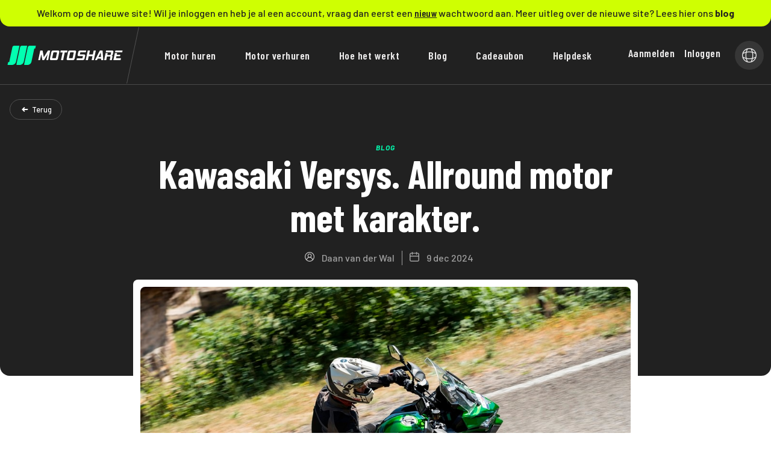

--- FILE ---
content_type: text/html; charset=utf-8
request_url: https://motoshare.eu/nl-nl/ride/alles-over-de-versys
body_size: 16539
content:
<!doctype html>
<html lang="nl-NL">
<head>
    <script>
    (function (w, d, s, l, i) {
        w[l] = w[l] || [];
        w[l].push({
            'gtm.start':
                new Date().getTime(), event: 'gtm.js'
        });
        var f = d.getElementsByTagName(s)[0],
            j = d.createElement(s), dl = l != 'dataLayer' ? '&l=' + l : '';
        j.async = true;
        j.src =
            'https://www.googletagmanager.com/gtm.js?id=' + i + dl;
        f.parentNode.insertBefore(j, f);
    })(window, document, 'script', 'dataLayer', 'GTM-MSFW77');
</script>

        <title>Kawasaki Versys. Allround motor met karakter.</title>
            <meta name="description" content="Kawasaki is sinds de jaren &#x2019;60 van de vorige eeuw een van de vier grote Japanse motormerken. Kawasaki is daarbij vooral bekend als het merk van de zware, snelle machines."/>
<script type="text/javascript" src="https://cdn.jsdelivr.net/npm/@easepick/bundle@1.2.1/dist/index.umd.min.js"></script>
<script type="text/javascript" src="https://cdn.jsdelivr.net/npm/@floating-ui/core@1.4.0"></script>
<script type="text/javascript" src="https://cdn.jsdelivr.net/npm/@floating-ui/dom@1.5.0"></script>
<script type="text/javascript" src="https://cdn.jsdelivr.net/npm/cldrjs@0.5/dist/cldr.js"></script>
<script type="text/javascript" src="https://cdn.jsdelivr.net/npm/cldrjs@0.5/dist/cldr/event.min.js"></script>
<script type="text/javascript" src="https://cdn.jsdelivr.net/npm/globalize@1.7/dist/globalize.min.js"></script>
<script type="text/javascript" src="https://cdn.jsdelivr.net/npm/globalize@1.7/dist/globalize/number.min.js"></script>
<script type="text/javascript" src="/scripts/vendors/glide.min.js"></script>
<script type="text/javascript" src="/scripts/vendors/nouislider.min.js"></script>
<script type="text/javascript" src="/scripts/vendors/wNumb.min.js"></script>
<script type="text/javascript" src="/scripts/pages/account/account-registration.js"></script>
<script type="text/javascript" src="/scripts/pages/account/login.js"></script>
<script type="text/javascript" src="/scripts/partials/home/modal.js"></script>
<link rel="stylesheet" href="/css/vendors/bootstrap.min.css">
<link rel="stylesheet" href="/css/vendors/nouislider.min.css">
<link href="https://fonts.googleapis.com/css2?family=Barlow+Condensed:wght@600;700&family=Barlow:ital,wght@0,400;0,500;0,600;0,700;1,500;1,700&family=Caveat:wght@700&display=swap" rel="stylesheet">
<link rel="stylesheet" href="/css/main.css" />
<meta name="viewport" content="width=device-width, initial-scale=1"></head>
<body>
    <noscript>
    <iframe src="https://www.googletagmanager.com/ns.html?id=GTM-MSFW77" height="0" width="0" style="display:none;visibility:hidden"></iframe>
</noscript>
<header class="header-container">
        <div class="header-info-section">
        <p>Welkom op de nieuwe site! Wil je inloggen en heb je al een account, vraag dan eerst een 
<a class="underline" data-bs-toggle="modal" data-bs-target="#forgot-password-modal">nieuw</a> wachtwoord aan. Meer uitleg over de nieuwe site? Lees hier ons <a target="_blank" data-router-slot="disabled" href="/nl-nl/blog/nieuws/motoshare-lanceert-een-volledig-nieuwe-website-voor-verdere-groei/" title="MotoShare lanceert een volledig nieuwe website voor verdere groei"><strong>blog</strong></a></p>
    </div>

    <nav class="navbar navbar-expand-xl header-navbar">
        <div class="container">
            <!--TODO: Updated logo needs to be here -->
            <a href="/"><img src="/svg/logo/logo-header.svg" class="navbar-brand header-navbar-logo" /></a>
            <div class="collapse navbar-collapse" id="navbarNav">
                <div class="diagonal-line"></div>
                <div class="header-website-navigation-list">

<ul class="navbar-nav">
        <li class="nav-item">
            <a class="nav-link" href="/nl-nl/zoekresultaat/">Motor huren</a>
        </li>
        <li class="nav-item">
            <a class="nav-link" href="/nl-nl/hoe-het-werkt/particuliere-verhuur/">Motor verhuren</a>
        </li>
        <li class="nav-item">
            <a class="nav-link" href="/nl-nl/hoe-het-werkt/">Hoe het werkt</a>
        </li>
        <li class="nav-item">
            <a class="nav-link" href="/nl-nl/blog/">Blog</a>
        </li>
        <li class="nav-item">
            <a class="nav-link" href="/nl-nl/cadeaubon/">Cadeaubon</a>
        </li>
        <li class="nav-item">
            <a class="nav-link" href="/nl-nl/veelgestelde-vragen/">Helpdesk</a>
        </li>
</ul>
                </div>
                <ul class="navbar-nav header-user-management-navigation-list">
                        <li class="nav-item">
                            <a class="nav-link" data-bs-toggle="modal" data-bs-target="#registration-modal" href="#">Aanmelden</a>
                        </li>
                        <li class="nav-item">
                            <a class="nav-link" data-bs-toggle="modal" data-bs-target="#login-modal" href="#">Inloggen</a>
                        </li>
                    <li class="nav-item">
                        <div class="header-language-btn icon icon-globe" data-bs-toggle="modal" data-bs-target="#localization-modal"></div>
                    </li>
                </ul>
            </div>
            <div class="navbar-toggler header-navbar-toggler" type="button" data-bs-toggle="offcanvas" data-bs-target="#offcanvasNav" aria-controls="offcanvasNav" aria-expanded="false" aria-label="Toggle navigation">
                <div class="header-menu-btn">
                    <p>Menu</p>
                    <div class="header-menu-btn-hamburger icon icon-hamburger"></div>
                </div>
            </div>
        </div>
    </nav>
</header>

<!--TODO: Needs to have proper styling etc. when the designs are delivered-->
<div class="offcanvas offcanvas-end custom-offcanvas" tabindex="-1" id="offcanvasNav" aria-labelledby="offcanvasNavLabel">
    <div class="offcanvas-header custom-offcanvas-header">
        <h5 class="offcanvas-title" id="offcanvasNavLabel">MOTOSHARE</h5>
        <button type="button" class="btn-close text-reset" data-bs-dismiss="offcanvas" aria-label="Close"></button>
    </div>
    <div class="offcanvas-body custom-offcanvas-body">
        <div class="custom-offcanvas-language-body">
            <div class="row g-0 w-100 m-0 custom-offcanvas-language-btn">
                <h6 class="col-auto">Kies je taal</h6>
                <div class="col-auto header-language-btn icon icon-globe" data-bs-toggle="modal" data-bs-target="#localization-modal"></div>
            </div>
        </div>
        <div class="custom-offcanvas-nav-body">
            <div class="custom-offcanvas-nav-list">

<ul class="navbar-nav">
        <li class="nav-item">
            <a class="nav-link" href="/nl-nl/zoekresultaat/">Motor huren</a>
        </li>
        <li class="nav-item">
            <a class="nav-link" href="/nl-nl/hoe-het-werkt/particuliere-verhuur/">Motor verhuren</a>
        </li>
        <li class="nav-item">
            <a class="nav-link" href="/nl-nl/hoe-het-werkt/">Hoe het werkt</a>
        </li>
        <li class="nav-item">
            <a class="nav-link" href="/nl-nl/blog/">Blog</a>
        </li>
        <li class="nav-item">
            <a class="nav-link" href="/nl-nl/cadeaubon/">Cadeaubon</a>
        </li>
        <li class="nav-item">
            <a class="nav-link" href="/nl-nl/veelgestelde-vragen/">Helpdesk</a>
        </li>
</ul>
            </div>
        </div>
        <div class="custom-offcanvas-user-managment-body">
            <ul class="navbar-nav custom-offcanvas-user-managment-list">
                    <li class="nav-item">
                        <a class="nav-link" data-bs-toggle="modal" data-bs-target="#login-modal" href="#">Inloggen</a>
                    </li>
                    <li class="nav-item">
                        <a class="nav-link" data-bs-toggle="modal" data-bs-target="#registration-modal" href="#">Aanmelden</a>
                        <p>Sluit je aan bij de leukste motorcommunity</p>
                    </li>
            </ul>
        </div>
    </div>
</div>
<div class="modal account-modal" id="account-modal" tabindex="-1" aria-hidden="true">
    <div class="modal-dialog modal-fullscreen-lg-down">
        <div class="modal-content">
            <div class="modal-body">
            </div>
            <div class="modal-body">
                <a href="/" class="anchor-primary-medium">Schakel terug naar de website</a>
            </div>
            <div class="modal-footer">
<form action="/nl-nl/ride/alles-over-de-versys" enctype="multipart/form-data" id="form4dcdd3cf26e44142a72fbf14051906c0" method="post">                    <button class="btn btn-outline-primary" type="submit">Uitloggen</button>
<input name="__RequestVerificationToken" type="hidden" value="CfDJ8HfGaJK6D3hGjWAUoi3dZ9EE3gLTDDHXYF-axLadGTELtynnKobA65HCnHPftfxngu8IJ8T4CECPtJwJZYHyo-pKagGTjGxaSLW659cnF1vM0bcjyVdz3O21n7effkowVyOMW64ya7S5xJGBLSxwmw0" /><input name="ufprt" type="hidden" value="CfDJ8HfGaJK6D3hGjWAUoi3dZ9FwKcvZtyvYj6SsO3hBWC4yhTwJvaTWem8DHwFzKymmJTrjiqzgxBg-vCtkh8JsU_iwgs7GC_j_xbRxo0OwZbhIRAHOTADskDXkvin1EJTwtI6FLHvKr8bHFebthMbD-dJFJlITxFCivOvEOZOa1cqY-ClOBhvBGyDc4MdbSiBM9Q" /></form>            </div>
        </div>
    </div>
</div>
<div class="modal localization-modal" id="localization-modal" tabindex="-1" aria-hidden="true">
    <div class="modal-dialog modal-fullscreen-lg-down">
        <div class="modal-content">
            <div class="modal-header text-center">
                <h3 class="modal-title">Kies je taal</h3>
                <button type="button" class="btn-close" data-bs-dismiss="modal" aria-label="Sluiten"></button>
            </div>
            <div class="modal-body">
                        <a class="btn btn-outline-primary btn-flex" href="/nl-nl/ride/alles-over-de-versys/">
                            <div class="icon icon-container-square icon-flag-nl"></div>
                            <p class="text-capitalize">Nederlands</p>
                        </a>
            </div>
        </div>
    </div>
</div>
    <main>
        

<div class="blog-item">
    <div class="blog-item-banner-section" style="background-image: url('');">
        <div class="fluid-container">
            <div class="container">
                <div class="blog-item-banner-section-navigation">
                    <button class="btn btn-navigation-back-outline-light" data-button-navigation-back>Terug</button>
                </div>
                <div class="blog-item-banner-section-content d-flex">
                    <p>Blog</p>
                    <h1 class="col-lg-8 col-md-12">Kawasaki Versys. Allround motor met karakter.</h1>
                    <div class="blog-item-banner-section-content-description">
                        <p>Daan van der Wal</p>
                        <p>9 dec 2024</p>
                    </div>
                </div>
            </div>
        </div>
    </div>
    <div class="container">
        <div class="col-lg-8 offset-lg-2 col-md-10 offset-md-1 col-sm-12">
            <div class="blog-item-content-section">
                    <img src="/media/m3divwqk/kawasaki-versys-allround-motor-met-karakter.jpg" />
                <div class="html-content">
                    <h1>Kawasaki: Een iconisch motormerk</h1>
<p>&nbsp;</p>
<p>Kawasaki is sinds de jaren &rsquo;60 van de vorige eeuw een van de vier grote Japanse motormerken. Kawasaki is daarbij vooral bekend als het merk van de zware, snelle machines.</p>
<p>&nbsp;</p>
<p>De strijd om de klant met Honda, Suzuki en Yamaha heeft Kawasaki altijd op het scherpst van de snede gestreden. Zo wachtte Kawasaki - na het uitbrengen van de Honda CB750 in 1969 - met het uitbrengen van hun eigen 750cc viercilinder die toen eigenlijk al klaar was. Deze machine werd doorontwikkeld als een 80pk sterke 900cc viercilinder die bijna de 200 km/h haalde.</p>
<p>&nbsp;</p>
<p>In de jaren &lsquo;70 was Kawasaki het eerste Japanse merk dat grote zware motoren op de markt bracht zoals de iconische Z1000, de Z1300 zescilinder in 1979 en de GPZ-serie. In 1990 kwam Kawasaki met de &lsquo;bom&rsquo; ZZR 1100. Deze zware jongen zette nieuwe maatstaven op het gebied van vermogen en snelheid. Ruim vijf jaar was de ZZR 1100 de snelste productie motorfiets.</p>
<p>&nbsp;</p>
<h2>Versys familie</h2>
<p>&nbsp;</p>
<p>Het gaat ook tegenwoordig heel goed met Kawasaki. Daar heeft de komst van de Kawasaki Versys familie zeker aan bijgedragen. De Versys (de naam is een samentrekking van &lsquo;Versatile&rsquo; en &lsquo;System&rsquo;) is een avontuurlijke toermotor die sinds 2007 door Kawasaki wordt gemaakt. Er worden in ons land twee varianten verkocht: de Versys 650 en de Versys 1000.</p>
<p><br><img src="https://media.graphassets.com/BMz9pMgySbi0D0s7w4Kh" alt="Kawasaki Versys 1000"></p>
<h2>Kawasaki Versys 650</h2>
<p>&nbsp;</p>
<p>De Kawasaki Versys 650 is een middengewicht motorfiets, gebaseerd op de tweecilinder die ook gebruikt wordt in de Z650 (RS) en de Ninja 650 en vroeger de ER6-serie. De motor combineert ontwerpelementen van avontuurlijke toerfietsen en sportfietsen. De Versys 650 is daarom niet makkelijk in een hokje te stoppen.</p>
<p>&nbsp;</p>
<p>In 2010 werd een nieuwe styling toegepast op de motor en werden verschillende functionele wijzigingen aangebracht, waaronder vergrote spiegels en verbeterde rubberen motorsteunen. In 2015 werd een nieuw model ge&iuml;ntroduceerd met een nieuwe kuip met daarin dubbele koplampen, waarmee de nieuwe Versys goed aansloot op de Ninja-modellen van Kawasaki.</p>
<p><br><img src="https://media.graphassets.com/zQRJLMLUSyyuKtbR4gSV" alt="Kawasaki Versys 650"></p>
<p>Dankzij het moderne design, de prima en toch neutrale rijeigenschappen en een scherpe prijs is de Kawasaki Versys 650 een zeer geliefde motor onder de toerrijders. De aandrijving van de Versys 650 is een krachtig 649cc tweecilinder motorblok. Dit blok levert een maximaal vermogen van 66PK bij 8.500 tpm en 61Nm aan koppel bij 7.000 tpm. Hierdoor is deze motor heel geschikt voor comfortabele tourritten maar kan ook prima sportieve prestaties leveren.</p>
<p>&nbsp;</p>
<p>De vormgeving van de motor zorgt voor goede windprotectie en aerodynamica. Hierbij is het windscherm in hoogte verstelbaar om iedere bestuurder te voorzien van optimale bescherming tegen de wind. De Versys 650 heeft een rechte zithouding en breed stuur. In het design is ruimte gevonden voor een onopvallend montagesysteem voor het bevestigen van een optionele zijkofferset. Daarnaast is het mogelijk om een topkoffer op de motor te plaatsen. De Versys topkoffer met 47 liter biedt ruimte voor 2 integraalhelmen.</p>
<p><br><img src="https://media.graphassets.com/MvqfaJUAQQeOVFtejNE9" alt="Versys topkoffer"></p>
<h2>Versys 1000</h2>
<p>&nbsp;</p>
<p>De Versys 1000 wordt sinds 2012 door Kawasaki geproduceerd. Deze motor is voorzien van een viercilinder motor met een inhoud van 1043 cm&sup3; afkomstig van de Kawasaki Z1000. Dit is het grootste model in de Versys-familie. Er bestaan verschillende uitvoeringen van de Versys 1000. Zo kan je kiezen voor de 1000, de 1000 S en de 1000 SE. Van iedere uitvoering is een Tourer en een Tourer Plus beschikbaar. De SE heeft standaard veel moderne extra&rsquo;s zoals Cruise Control, Quick Shifter, Handvatverwarming, Cornering management, een TFT-display en Elektronische Vering. De Grand Tourer is uitgerust met zijkoffers en LED-mistlampen.</p>
<p><br><img src="https://media.graphassets.com/OubBa58QTWDLdCEearuw" alt="Versys 1000"></p>
<p>In 2020 is een standaard versie van de Versys 1000 op de markt gekomen. In onze <strong><a href="/nl-nl/blog/community/bouw-jouw-ideale-kawasaki-versys-1000/" title="blog over de Versys 1000">blog over de Versys 1000</a></strong> lees je meer over de manier waarop je deze aantrekkelijk geprijsde basis Versys helemaal zelf kunt aankleden.</p>
<p>&nbsp;</p>
<h2>Huur een Versys via MotoShare</h2>
<p>&nbsp;</p>
<p>MotoShare is een mooie samenwerking aangegaan met Kawasaki Nederland onder Kawasaki Rent. Hierdoor kun je nu een Kawasaki huren bij een van de offici&euml;le Kawasaki-dealers. Ook een prima manier om een uitvoerige (meerdaagse) testrit op de Versys van jouw dromen te maken. Kijk op de website van <strong><a rel="noopener" href="https://actie.motoshare.nl/kawasaki/?gclid=Cj0KCQjwxIOXBhCrARIsAL1QFCb5MjPLFpFOTZEs8octP6N8JHd3AYpSzoz4SXJqa4UZGjEMloQhRg0aAnLREALw_wcB" target="_blank" title="Kawasaki Rent" data-anchor="?gclid=Cj0KCQjwxIOXBhCrARIsAL1QFCb5MjPLFpFOTZEs8octP6N8JHd3AYpSzoz4SXJqa4UZGjEMloQhRg0aAnLREALw_wcB">Kawasaki Rent</a></strong> voor het hele dealeraanbod bij jou in de buurt.</p>
<p>&nbsp;</p>
<p>Natuurlijk worden er ook particuliere Versys-motoren aangeboden op het platform van MotoShare. <strong><a href="/nl-nl/zoekresultaat/merk/kawasaki/" title="Kijk snel of jouw ideale Versys erbij zit">Kijk snel of jouw ideale Versys erbij zit</a></strong>.</p>
<p>&nbsp;</p>
                </div>
                <div class="col-lg-10 offset-lg-1 col-md-12">

<div class="author-information-block">
    <p>Geschreven door:</p>
    <div class="author-information-block-inner">
        <div class="author-information-block-inner-avatar">

<div class="profile-picture">
            <div class="image-container" style="background-image: url('/media/z4lkeyhz/fdef4573-c7c0-49c8-be02-b3ed73687f7d_1_105_c.jpeg');"></div>
</div>
        </div>
        <div class="author-information-block-inner-content">
            <a href="/nl-nl/over-ons/daan/">Daan van der Wal</a>
            <p>CEO &amp; Founder</p>
            <p>“ Samen werken aan de toekomst van motorrijden. Via MotoShare maken we rijden leuker en meer toegankelijk. ”</p>
        </div>
    </div>
</div>                </div>
            </div>
        </div>

<div class="activity-section">
    <div class="row">
        <div class="col-12">
            <div class="row">
                <div class="col-lg-2 col-md-12 d-flex">
                    <h4 class="text-capitalize activity-section-title">Activiteit</h4>
                </div>
                <div class="activity-section-item col-6 col-lg-2">
                    <div class="d-flex">
                        <div class="activity-section-icon icon icon-calendar"></div>
                        <div class="activity-section-highlight-content">
                            <label>Geplaatst op</label>
                            <p>09-12-2024</p>
                        </div>
                    </div>
                </div>
            </div>
        </div>
    </div>
</div>
    <section class="blog-item-grid-section">
        <div class="container">
            <div>
                <p>Relevante artikelen</p>
                <p>De snelste motor content</p>
            </div>
            <div class="row row-cols-sm-1 row-cols-md-2 row-cols-lg-3 justify-content-center flex-grow-1 d-lg-flex d-sm-none">
                <div class="d-flex">
                    <div class="blog-item-card">
    <div class="blog-item-card-content" style="background-image: url('/media/hp5fdxxy/kawasaki-z900.jpg');">
        <a href="/nl-nl/blog/community/de-20-meest-populaire-motoren-op-motoshare-in-2025-en-waarom-ze-massaal-worden-geboekt/">
            <div>
                <p class="community-subject">Community</p>
                <p>De 20 meest populaire motoren op MotoShare in 2025 &#x2014; en waarom ze massaal worden geboekt</p>
                <div>
                    <p>Daan van der Wal</p>
                    <p>1 maand geleden</p>
                </div>
            </div>
        </a>
    </div>
</div>
                </div>
                    <div class="d-flex flex-column">
                        <div class="blog-item-card">
    <div class="blog-item-card-content" style="background-image: url('/media/jugfrhce/suzuki-bestaat-60-jaar-in-2026.jpg');">
        <a href="/nl-nl/blog/nieuws/60-jaar-suzuki-in-nederland-een-mijlpaal-voor-motorrijdend-nederland/">
            <div>
                <p class="community-subject">Community</p>
                <p>60 jaar Suzuki in Nederland - een mijlpaal voor motorrijdend Nederland</p>
                <div>
                    <p>Daan van der Wal</p>
                    <p>1 maand geleden</p>
                </div>
            </div>
        </a>
    </div>
</div>
<div class="blog-item-card">
    <div class="blog-item-card-content" style="background-image: url('/media/dgee2n1s/team-motoport-zelhem.jpg');">
        <a href="/nl-nl/blog/partners/we-hebben-hier-25-verhuurmotoren-en-sommige-zijn-gewoon-nooit-thuis-miranda-dijkman-over-motoport-zelhem-groei-en-vertrouwen/">
            <div>
                <p class="community-subject">Community</p>
                <p>&#x201C;We hebben hier 25 verhuurmotoren&#x2026; en sommige zijn gewoon nooit thuis&#x201D; &#x2013; Miranda Dijkman over MotoPort Zelhem, groei en vertrouwen</p>
                <div>
                    <p>Daan van der Wal</p>
                    <p>2 maanden geleden</p>
                </div>
            </div>
        </a>
    </div>
</div>                    </div>
                    <div class="d-flex">
                        <div class="blog-item-card">
    <div class="blog-item-card-content" style="background-image: url('/media/z5hb0jh3/jari-van-motoport-almere.jpg');">
        <a href="/nl-nl/blog/partners/bij-motoport-almere-ben-je-echt-koning-jari-van-weelden-over-motoren-huurders-en-het-plezier-van-zijn-vak/">
            <div>
                <p class="community-subject">Community</p>
                <p>&#x201C;Bij MotoPort Almere ben je echt koning&#x201D; &#x2013; Jari van Weelden over motoren, huurders en het plezier van zijn vak</p>
                <div>
                    <p>Daan van der Wal</p>
                    <p>2 maanden geleden</p>
                </div>
            </div>
        </a>
    </div>
</div>
                    </div>
            </div>
            <div class="flex-grow-1 d-lg-none d-sm-flex">
                    <div class="d-flex">
                        <div class="blog-item-card">
    <div class="blog-item-card-content" style="background-image: url('/media/hp5fdxxy/kawasaki-z900.jpg');">
        <a href="/nl-nl/blog/community/de-20-meest-populaire-motoren-op-motoshare-in-2025-en-waarom-ze-massaal-worden-geboekt/">
            <div>
                <p class="community-subject">Community</p>
                <p>De 20 meest populaire motoren op MotoShare in 2025 &#x2014; en waarom ze massaal worden geboekt</p>
                <div>
                    <p>Daan van der Wal</p>
                    <p>1 maand geleden</p>
                </div>
            </div>
        </a>
    </div>
</div>
                    </div>
                    <div class="d-flex">
                        <div class="blog-item-card">
    <div class="blog-item-card-content" style="background-image: url('/media/jugfrhce/suzuki-bestaat-60-jaar-in-2026.jpg');">
        <a href="/nl-nl/blog/nieuws/60-jaar-suzuki-in-nederland-een-mijlpaal-voor-motorrijdend-nederland/">
            <div>
                <p class="community-subject">Community</p>
                <p>60 jaar Suzuki in Nederland - een mijlpaal voor motorrijdend Nederland</p>
                <div>
                    <p>Daan van der Wal</p>
                    <p>1 maand geleden</p>
                </div>
            </div>
        </a>
    </div>
</div>
                    </div>
                    <div class="d-flex">
                        <div class="blog-item-card">
    <div class="blog-item-card-content" style="background-image: url('/media/z5hb0jh3/jari-van-motoport-almere.jpg');">
        <a href="/nl-nl/blog/partners/bij-motoport-almere-ben-je-echt-koning-jari-van-weelden-over-motoren-huurders-en-het-plezier-van-zijn-vak/">
            <div>
                <p class="community-subject">Community</p>
                <p>&#x201C;Bij MotoPort Almere ben je echt koning&#x201D; &#x2013; Jari van Weelden over motoren, huurders en het plezier van zijn vak</p>
                <div>
                    <p>Daan van der Wal</p>
                    <p>2 maanden geleden</p>
                </div>
            </div>
        </a>
    </div>
</div>
                    </div>
                    <div class="d-flex">
                        <div class="blog-item-card">
    <div class="blog-item-card-content" style="background-image: url('/media/dgee2n1s/team-motoport-zelhem.jpg');">
        <a href="/nl-nl/blog/partners/we-hebben-hier-25-verhuurmotoren-en-sommige-zijn-gewoon-nooit-thuis-miranda-dijkman-over-motoport-zelhem-groei-en-vertrouwen/">
            <div>
                <p class="community-subject">Community</p>
                <p>&#x201C;We hebben hier 25 verhuurmotoren&#x2026; en sommige zijn gewoon nooit thuis&#x201D; &#x2013; Miranda Dijkman over MotoPort Zelhem, groei en vertrouwen</p>
                <div>
                    <p>Daan van der Wal</p>
                    <p>2 maanden geleden</p>
                </div>
            </div>
        </a>
    </div>
</div>
                    </div>
            </div>
            <div class="mt-4 d-flex justify-content-center">
                <a class="anchor-primary underline-swoosh" href="/blog/overzicht">Bekijk alle artikelen</a>
            </div>
        </div>
    </section>

<div class="container">
    <div class="call-to-action-block">
        <p>Volg ons en mis niks</p>
        <h1>MotoShare Nieuwsbrief</h1>
        <p class="call-to-action-block-description">Ontvang leuke motorroutes, tips voor jouw motor en alles over MotoShare.</p>
        <a class="btn btn-primary" href="?modal=newsletter-registration-modal">Ja, schrijf mij in</a>
    </div>
</div>
    </div>
</div>
<div class="modal login-modal" id="login-modal" tabindex="-1" aria-hidden="true">
    <div class="modal-dialog modal-fullscreen-lg-down">
        <div class="modal-content">
            <div class="modal-header text-center">
                <h3 class="modal-title">Inloggen</h3>
                <button type="button" class="btn-close" data-bs-dismiss="modal" aria-label="Sluiten"></button>
            </div>
            <div class="modal-body text-center">
                <h5 class="bold">Welkom terug!</h5>
<form action="/nl-nl/ride/alles-over-de-versys" enctype="multipart/form-data" id="formb712b4988e6a4564afc572cfd750c7be" method="post">                    <div class="input-default">
                        <input aria-required="true" placeholder="Jouw emailadres" required type="email" data-val="true" data-val-email="validation_username_invalid" data-val-required="validation_username_required" id="loginRequestModel_Username" name="loginRequestModel.Username" value="" />
                        <label for="loginRequestModel_Username">E-mail</label>
                        <span class="field-validation-valid" data-valmsg-for="loginRequestModel.Username" data-valmsg-replace="true"></span>
                    </div>
                    <div class="input-default">
                        <input aria-required="true" placeholder="Jouw wachtwoord" type="password" data-val="true" data-val-required="validation_password_required" id="loginRequestModel_Password" name="loginRequestModel.Password" />
                        <label for="loginRequestModel_Password">Wachtwoord</label>
                        <span class="field-validation-valid" data-valmsg-for="loginRequestModel.Password" data-valmsg-replace="true"></span>
                        <span class="field-validation-valid" data-valmsg-for="loginRequestModel" data-valmsg-replace="true"></span>
                    </div>
                    <button class="btn btn-secondary">Inloggen</button>
<input name="__RequestVerificationToken" type="hidden" value="CfDJ8HfGaJK6D3hGjWAUoi3dZ9EE3gLTDDHXYF-axLadGTELtynnKobA65HCnHPftfxngu8IJ8T4CECPtJwJZYHyo-pKagGTjGxaSLW659cnF1vM0bcjyVdz3O21n7effkowVyOMW64ya7S5xJGBLSxwmw0" /><input name="ufprt" type="hidden" value="CfDJ8HfGaJK6D3hGjWAUoi3dZ9G9hDzKqLuvmvQJc9CY0zwHwutwJ5ZE9EGMXOMgeEzNTT9iZoGkJyadlSWf4vAKRZv3Gw0ZVv7ej8HShjYsd0EYMT_AV68cSwKQBqAlY4m_3y8NUQmfaTPITAAAT1j2-0yXooJFu6yItXmXBdfbhtkw" /></form>                <a data-bs-toggle="modal" data-bs-target="#forgot-password-modal" href="#" class="anchor-primary">Wachtwoord vergeten</a>
                <div class="external-login-section">
                    <h6 class="divider">of</h6>
<form action="/nl-nl/ride/alles-over-de-versys" enctype="multipart/form-data" id="form3505c69baf714fd0aaba5e89497210c1" method="post">                        <button class="btn btn-outline-primary btn-facebook" type="submit" name="provider" value="Facebook">Inloggen met Facebook</button>
<input name="__RequestVerificationToken" type="hidden" value="CfDJ8HfGaJK6D3hGjWAUoi3dZ9EE3gLTDDHXYF-axLadGTELtynnKobA65HCnHPftfxngu8IJ8T4CECPtJwJZYHyo-pKagGTjGxaSLW659cnF1vM0bcjyVdz3O21n7effkowVyOMW64ya7S5xJGBLSxwmw0" /><input name="ufprt" type="hidden" value="CfDJ8HfGaJK6D3hGjWAUoi3dZ9FKsZOSyvEhKymn2pE1hDbcKXApuSRyJJY0Cw83FlppB1ln4EgihbYicrrP3BQoyUVDIcyqYBM0PAUPP1Z9VmMQ9tZKPWya7McRQgg1E0udJsOVBnYpUOM6xP5U3OTcs7o3nCGnNK9EvdTAKN68Ss_b" /></form>                </div>
            </div>
            <div class="modal-footer text-center">
                <h6>Heb je nog geen account?</h6>
                <a data-bs-toggle="modal" data-bs-target="#registration-modal" href="#" class="anchor-primary">Maak een account aan</a>
            </div>
        </div>
    </div>
</div>

<div class="modal forgot-password-modal" id="forgot-password-modal" tabindex="-1" aria-hidden="true">
    <div class="modal-dialog modal-fullscreen-lg-down">
        <div class="modal-content">
            <div class="modal-header text-center">
                <h3 class="modal-title">Wachtwoord vergeten</h3>
                <button type="button" class="btn-close" data-bs-dismiss="modal" aria-label="Sluiten"></button>
            </div>
            <div class="modal-body text-center">
                <h5 class="bold">Opnieuw instellen</h5>
                <p>Voer het e-mailadres van je account in, dan sturen wij per e-mail een link om het wachtwoord opnieuw in te stellen.</p>
<form action="/nl-nl/ride/alles-over-de-versys" enctype="multipart/form-data" id="form2955f4163c924d9c9e1a40bee2f712b1" method="post">                    <div class="input-default">
                        <input aria-required="true" placeholder="Jouw emailadres" required type="email" data-val="true" data-val-email="validation_email_invalid" data-val-required="validation_email_required" id="forgotPasswordRequestModel_Username" name="forgotPasswordRequestModel.Username" value="" />
                        <label for="forgotPasswordRequestModel_Username">E-mail</label>
                        <span class="field-validation-valid" data-valmsg-for="forgotPasswordRequestModel.Username" data-valmsg-replace="true"></span>
                    </div>
                    <button class="btn btn-secondary">Wachtwoord opnieuw instellen</button>
<input name="__RequestVerificationToken" type="hidden" value="CfDJ8HfGaJK6D3hGjWAUoi3dZ9EE3gLTDDHXYF-axLadGTELtynnKobA65HCnHPftfxngu8IJ8T4CECPtJwJZYHyo-pKagGTjGxaSLW659cnF1vM0bcjyVdz3O21n7effkowVyOMW64ya7S5xJGBLSxwmw0" /><input name="ufprt" type="hidden" value="CfDJ8HfGaJK6D3hGjWAUoi3dZ9Ecqd2-ZLJIlCMQutJOifRdeVCqGkT8ELGs0mLYUywjEpvCsn6tAw-xDl692TMgUuxaoPIeRMA_3qgq7x7DjeivrrEfAvKcVGVRE607TEofmUNI17A_27DTvdCLH-VL5GgOGPWLjwe7fZJaWSPvBQgq" /></form>            </div>
            <div class="modal-footer text-center">
                <h6>Opnieuw proberen?</h6>
                <a data-bs-toggle="modal" data-bs-target="#login-modal" href="#" class="anchor-primary">Terug naar inloggen</a>
            </div>
        </div>
    </div>
</div>
<div class="modal registration-modal" id="registration-modal" tabindex="-1" aria-hidden="true">
    <div class="modal-dialog modal-fullscreen-lg-down">
        <div class="modal-content">
            <div class="modal-header text-center">
                <h3 class="modal-title text-center">Registreren</h3>
                <button type="button" class="btn-close" data-bs-dismiss="modal" aria-label="Sluiten"></button>
            </div>
            <div class="modal-body text-center">
                <h5 class="bold">Welkom bij MotoShare!</h5>
                <div style="display: flex;">
                    <button class="btn btn-outline-rectangle active" id="person-button" type="button">
                        Particulier
                    </button>
                    <div style="padding: 4px"></div>
                    <button class="btn btn-outline-rectangle" id="company-button" type="button">
                        Bedrijf
                    </button>
                </div>
<div id="personRegistrationForm">
<form action="/nl-nl/ride/alles-over-de-versys" enctype="multipart/form-data" id="form9d2258b16dbc4f19aa4e689d6b07a3a3" method="post">        <div class="input-default">
            <input aria-required="true" placeholder="Jouw voornaam" required type="text" data-val="true" data-val-length="validation_first_name_length" data-val-length-max="50" data-val-length-min="2" data-val-required="validation_first_name_required" id="personRegistrationRequestModel_FirstName" maxlength="50" name="personRegistrationRequestModel.FirstName" value="" />
            <label for="personRegistrationRequestModel_FirstName">Voornaam</label>
            <span class="field-validation-valid" data-valmsg-for="personRegistrationRequestModel.FirstName" data-valmsg-replace="true"></span>
        </div>
        <div class="input-default">
            <input aria-required="true" placeholder="Jouw achternaam" required type="text" data-val="true" data-val-length="validation_last_name_length" data-val-length-max="255" data-val-length-min="2" data-val-required="validation_last_name_required" id="personRegistrationRequestModel_LastName" maxlength="255" name="personRegistrationRequestModel.LastName" value="" />
            <label for="personRegistrationRequestModel_LastName">Achternaam</label>
            <span class="field-validation-valid" data-valmsg-for="personRegistrationRequestModel.LastName" data-valmsg-replace="true"></span>
        </div>
        <div class="input-default">
            <input aria-required="true" placeholder="Jouw emailadres" required type="email" data-val="true" data-val-email="validation_email_invalid" data-val-required="validation_email_required" id="personRegistrationRequestModel_Email" name="personRegistrationRequestModel.Email" value="" />
            <label for="personRegistrationRequestModel_Email">E-mail</label>
            <span class="field-validation-valid" data-valmsg-for="personRegistrationRequestModel.Email" data-valmsg-replace="true"></span>
        </div>
        <div class="input-default">
            <input aria-required="true" placeholder="Jouw wachtwoord" required type="password" data-val="true" data-val-regex="validation_password_does_not_match_requirements" data-val-regex-pattern="^(?=.*[0-9])(?=.*[a-z])(?=.*[A-Z])(?=.*\W)(?!.* ).{10,}$" data-val-required="validation_password_required" id="personRegistrationRequestModel_Password" name="personRegistrationRequestModel.Password" />
            <label for="personRegistrationRequestModel_Password">Wachtwoord</label>
            <span class="field-validation-valid" data-valmsg-for="personRegistrationRequestModel.Password" data-valmsg-replace="true"></span>
            <span class="field-validation-valid" data-valmsg-for="personRegistrationRequestModel" data-valmsg-replace="true"></span>
        </div>
        <div class="form-check">
            <input aria-required="true" class="form-check-input" type="checkbox" data-val="true" data-val-required="The OptInMarketing field is required." id="personRegistrationRequestModel_OptInMarketing" name="personRegistrationRequestModel.OptInMarketing" value="true" />
            <label class="form-check-label" for="personRegistrationRequestModel_OptInMarketing">Ik wil marketingberichten ontvangen</label>
        </div>
        <button class="btn btn-secondary">Registeren bij MotoShare</button>
<input name="__RequestVerificationToken" type="hidden" value="CfDJ8HfGaJK6D3hGjWAUoi3dZ9EE3gLTDDHXYF-axLadGTELtynnKobA65HCnHPftfxngu8IJ8T4CECPtJwJZYHyo-pKagGTjGxaSLW659cnF1vM0bcjyVdz3O21n7effkowVyOMW64ya7S5xJGBLSxwmw0" /><input name="ufprt" type="hidden" value="CfDJ8HfGaJK6D3hGjWAUoi3dZ9G1JHlwF4n2WPmWk3PSY2YV6YB_DVEnuPaZCTfxHw70_Dk6BAU77i_P6EOH2lE663YRwfmeX2kdOhUIIcBspILopk8594xqvAqjjJ8USSn6dCjKfec-p4sUJ4d5TpUeqdE66PMuinOojKjks5K82E6r" /><input name="personRegistrationRequestModel.OptInMarketing" type="hidden" value="false" /></form></div><div id="companyRegistrationForm">
<form action="/nl-nl/ride/alles-over-de-versys" enctype="multipart/form-data" id="form9906933ff5244cfcafa3f88dbf1a16c3" method="post">        <div class="input-default">
            <input aria-required="true" placeholder="Jouw bedrijfsnaam" required type="text" data-val="true" data-val-length="validation_company_name_length" data-val-length-max="255" data-val-length-min="2" data-val-required="validation_company_name_required" id="companyRegistrationRequestModel_Name" maxlength="255" name="companyRegistrationRequestModel.Name" value="" />
            <label for="companyRegistrationRequestModel_Name">Bedrijfsnaam</label>
            <span class="field-validation-valid" data-valmsg-for="companyRegistrationRequestModel.Name" data-valmsg-replace="true"></span>
        </div>
        <div class="input-default">
            <input aria-required="true" placeholder="Jouw emailadres" required type="email" data-val="true" data-val-email="validation_email_invalid" data-val-required="validation_email_required" id="companyRegistrationRequestModel_Email" name="companyRegistrationRequestModel.Email" value="" />
            <label for="companyRegistrationRequestModel_Email">E-mail</label>
            <span class="field-validation-valid" data-valmsg-for="companyRegistrationRequestModel.Email" data-valmsg-replace="true"></span>
        </div>
        <div class="input-default">
            <input aria-required="true" placeholder="Jouw wachtwoord" required type="password" data-val="true" data-val-regex="validation_password_does_not_match_requirements" data-val-regex-pattern="^(?=.*[0-9])(?=.*[a-z])(?=.*[A-Z])(?=.*\W)(?!.* ).{10,}$" data-val-required="validation_password_required" id="companyRegistrationRequestModel_Password" name="companyRegistrationRequestModel.Password" />
            <label for="companyRegistrationRequestModel_Password">Wachtwoord</label>
            <span class="field-validation-valid" data-valmsg-for="companyRegistrationRequestModel.Password" data-valmsg-replace="true"></span>
            <span class="field-validation-valid" data-valmsg-for="companyRegistrationRequestModel" data-valmsg-replace="true"></span>
        </div>
        <div class="form-check">
            <input aria-required="true" class="form-check-input" type="checkbox" data-val="true" data-val-required="The OptInMarketing field is required." id="companyRegistrationRequestModel_OptInMarketing" name="companyRegistrationRequestModel.OptInMarketing" value="true" />
            <label class="form-check-label" for="companyRegistrationRequestModel_OptInMarketing">Ik wil marketingberichten ontvangen</label>
        </div>
        <button class="btn btn-secondary">Registeren bij MotoShare</button>
<input name="__RequestVerificationToken" type="hidden" value="CfDJ8HfGaJK6D3hGjWAUoi3dZ9EE3gLTDDHXYF-axLadGTELtynnKobA65HCnHPftfxngu8IJ8T4CECPtJwJZYHyo-pKagGTjGxaSLW659cnF1vM0bcjyVdz3O21n7effkowVyOMW64ya7S5xJGBLSxwmw0" /><input name="ufprt" type="hidden" value="CfDJ8HfGaJK6D3hGjWAUoi3dZ9EQquYZs21Vx05TZwrOISpBKctYFiZrUQNTZYyOejEqwKvHG6uRNTRf4Jjz54Afl_3RPW2ex5eBNRExIc-9_pxU98xYx3nbymAtSgJVoBNmHvh0VdktqQInmj7rQCVhkPjR4yo2MhFK75RioHgPiK-rg57mY9ulUC6J_l9FbkgJsA" /><input name="companyRegistrationRequestModel.OptInMarketing" type="hidden" value="false" /></form></div>                <a href="/nl-nl/footer-site-information-section/" target="_blank" class="anchor-secondary">Door een account te maken ga je akkoord met onze Algemene voorwaarden</a>
                <div class="external-login-section">
                    <h6 class="divider">of</h6>
<form action="/nl-nl/ride/alles-over-de-versys" enctype="multipart/form-data" id="form86c19b2cbae3444b866cad368cb3932d" method="post">                        <button class="btn btn-outline-primary btn-facebook" type="submit" name="provider" value="Facebook">Aanmelden met Facebook</button>
<input name="__RequestVerificationToken" type="hidden" value="CfDJ8HfGaJK6D3hGjWAUoi3dZ9EE3gLTDDHXYF-axLadGTELtynnKobA65HCnHPftfxngu8IJ8T4CECPtJwJZYHyo-pKagGTjGxaSLW659cnF1vM0bcjyVdz3O21n7effkowVyOMW64ya7S5xJGBLSxwmw0" /><input name="ufprt" type="hidden" value="CfDJ8HfGaJK6D3hGjWAUoi3dZ9EAKYdUXkaeq6zkI_3JDI5Ki8R_4K__wkblWuFxbbGuq0NPKpUmkusoXTikX6CLJsJ9MeBXX78HAP3sB3zbSdQEv5ZYAugAvZR3um8WU991RvkUf7tVbpQQuSALF3ip-kAr5ijZovNKV8PAetrwx844" /></form>                </div>
            </div>
            <div class="modal-footer text-center">
                <h6>Heb je al een account?</h6>
                <a data-bs-toggle="modal" data-bs-target="#login-modal" href="#" class="anchor-primary">Inloggen</a>
            </div>
        </div>
    </div>
</div>    </main>
<footer>
    <div class="container-sm">
        <div class="row">
            <div class="col-lg-1 col-xl-1 col-xxl-1 d-none d-lg-block"></div>
            <div class="col-12 col-lg-3 col-xl-3 col-xxl-2 footer-logo">
                <!--TODO: Updated logo needs to be here -->
                <img src="/svg/logo/logo-footer.svg" />
                <div class="diagonal-line d-none d-lg-block"></div>
                <hr class="d-lg-none" />
            </div>
            <div class="col-2 col-lg-1 col-xl-2 col-xxl-4"></div>
                <div class="col-8 col-lg-3 col-xl-3 col-xxl-2 footer-join-text">
                    <p>Maak Gratis Account</p>
                </div>
                <div class="col-2 d-lg-none"></div>
                <div class="col-1 d-lg-none"></div>
                <div class="col-10 col-lg-3 col-xl-2 col-xxl-2 text-center my-3">
                    <a data-bs-toggle="modal" data-bs-target="#registration-modal" class="btn btn-primary">Registreer MotoShare</a>
                </div>
                <div class="col-1 col-xl-1 col-xxl-1"></div>
        </div>
        <hr class="footer-top-hr-lg-fade d-none d-lg-block" />
        <hr class="footer-middle-hr-fade d-lg-none" />
<div class="row d-lg-none footer-link-section">
    <div class="col-1"></div>
    <div class="col footer-about-collapse" data-bs-toggle="collapse" data-bs-target="#collapsible-section" aria-expanded="false" aria-controls="collapsible-section">
        <p>Over MotoShare</p>
        <i class="fa fa-plus"></i>
    </div>
    <div class="col-1"></div>
</div>
<div id="collapsible-section" class="collapse d-lg-block" data-bs-parent=".container-md">
    <div class="row">
        <div class="col-lg-1 d-none d-lg-block"></div>
        <div class="col-lg col-xl d-none d-lg-block">
            <p class="footer-navigation-list-title">Over MotoShare</p>
        </div>
        <div class="col-8">
            <div class="row footer-navigation-list">
                    <div class="col-lg-3 col-md-6 col-sm-12">
                        <a href="/nl-nl/hoe-het-werkt/huren/">Hoe werkt huren?</a>
                    </div>
                    <div class="col-lg-3 col-md-6 col-sm-12">
                        <a href="/nl-nl/hoe-het-werkt/particuliere-verhuur/">Hoe werkt verhuren?</a>
                    </div>
                    <div class="col-lg-3 col-md-6 col-sm-12">
                        <a href="/nl-nl/hoe-het-werkt/zakelijke-verhuur/" target="_blank">Zakelijk verhuren?</a>
                    </div>
                    <div class="col-lg-3 col-md-6 col-sm-12">
                        <a href="/nl-nl/huurovereenkomst/" target="_blank">Huurovereenkomst</a>
                    </div>
                    <div class="col-lg-3 col-md-6 col-sm-12">
                        <a href="/nl-nl/verzekering-en-pechhulp/" target="_blank">Verzekeringen &amp; Pechhulp</a>
                    </div>
                    <div class="col-lg-3 col-md-6 col-sm-12">
                        <a href="/nl-nl/polis-voorwaarden/" target="_blank">Polis &amp; Voorwaarden</a>
                    </div>
                    <div class="col-lg-3 col-md-6 col-sm-12">
                        <a href="/nl-nl/veelgestelde-vragen/" target="_blank">Veelgestelde vragen</a>
                    </div>
                    <div class="col-lg-3 col-md-6 col-sm-12">
                        <a href="/nl-nl/vacatures/" target="_blank">Vacatures</a>
                    </div>
                    <div class="col-lg-3 col-md-6 col-sm-12">
                        <a href="/nl-nl/cadeaubon/" target="_blank">Cadeaubon</a>
                    </div>
                    <div class="col-lg-3 col-md-6 col-sm-12">
                        <a href="/nl-nl/hoe-het-werkt/" target="_blank">Community</a>
                    </div>
                    <div class="col-lg-3 col-md-6 col-sm-12">
                        <a href="/nl-nl/contact/" target="_blank">Contact</a>
                    </div>
                    <div class="col-lg-3 col-md-6 col-sm-12">
                        <a href="/nl-nl/over-ons/team/" target="_blank">Team</a>
                    </div>
                    <div class="col-lg-3 col-md-6 col-sm-12">
                        <a href="/nl-nl/blog/" target="_blank">Blog</a>
                    </div>
                    <div class="col-lg-3 col-md-6 col-sm-12">
                        <a href="/blog/?subject=Partners" target="_blank">Partners</a>
                    </div>
                    <div class="col-lg-3 col-md-6 col-sm-12">
                        <a href="/blog/?subject=InTheMedia" target="_blank">In de media</a>
                    </div>
                    <div class="col-lg-3 col-md-6 col-sm-12">
                        <a href="https://ride.motoshare.eu/nl-nl/marketing-samenwerking/" target="_blank">Adverteren</a>
                    </div>
                    <div class="col-lg-3 col-md-6 col-sm-12">
                        <a href="?modal=newsletter-registration-modal">Nieuwsbrief</a>
                    </div>
                    <div class="col-lg-3 col-md-6 col-sm-12">
                        <a href="/nl-nl/over-ons/" target="_blank">Over ons</a>
                    </div>
                    <div class="col-lg-3 col-md-6 col-sm-12">
                        <a href="/nl-nl/blog/routes/" target="_blank">Routes</a>
                    </div>
                    <div class="col-lg-3 col-md-6 col-sm-12">
                        <a href="/nl-nl/blog/?subject=Events">Evenementen</a>
                    </div>
                    <div class="col-lg-3 col-md-6 col-sm-12">
                        <a href="/nl-nl/blog/rijscholen/motorrijscholen-in-nederland-vind-snel-een-motorrijschool-bij-jou-in-de-buurt/">Rijscholen</a>
                    </div>
            </div>
        </div>
        <div class="col-lg-1 d-none d-lg-block"></div>
    </div>
</div>            <hr class="footer-bottom-hr-fade" />
<div class="footer-social-media-section">
    <div class="row gx-2 gx-md-4 gx-lg-3">
        <div class="col-lg-1 col-xl-1 col-xxl-1 d-none d-lg-block d-xl-block d-xxl-block"></div>
        <div class="col-12 col-lg-4 col-xl-4 col-xxl-4">
            <div class="row footer-rating-and-insurance-box">
                <div class="col">
                    <p>93% beveelt ons aan</p>
                    <iframe frameborder="0" allowtransparency="true" src="https://www.kiyoh.com/retrieve-widget.html?color=white&allowTransparency=true&button=false&lang=nl&tenantId=98&locationId=1046442"></iframe>
                </div>
                <div class="col">
                    <p>Volledig All-risk verzekerd via</p>
                    <!--TODO: use an actual image-->
                    <img src="https://combimotors.nl/wp-content/uploads/2023/02/Combi_Motors_logo_30jaar.svg" />
                </div>
            </div>
        </div>
        <div class="col-lg col-xl-1 col-xxl-2 d-none d-lg-block d-xl-block d-xxl-block"></div>
                <div class="col">
                    <a href="https://www.facebook.com/MotoShareEU/#" target="_blank" class="footer-social-box">
                        <img src="/media/u3cn2trx/facebook.svg" />
                    </a>
                </div>
                <div class="col">
                    <a href="https://www.youtube.com/channel/UCzbbk4X6fBK8p9G-tjXMzrg#" target="_blank" class="footer-social-box">
                        <img src="/media/o5ypjfko/youtube.svg" />
                    </a>
                </div>
                <div class="col">
                    <a href="https://www.instagram.com/motoshare/#" target="_blank" class="footer-social-box">
                        <img src="/media/jjffe3fj/instagram.svg" />
                    </a>
                </div>
                <div class="col">
                    <a href="https://www.linkedin.com/company/motoshare/#" target="_blank" class="footer-social-box">
                        <img src="/media/vscbdtqo/linkedin.svg" />
                    </a>
                </div>
        <div class="col-lg-1 col-xl-1 col-xxl-1 d-none d-lg-block d-xl-block d-xxl-block"></div>
    </div>
</div>    </div>
<div class="footer-site-information-container">
    <div class="container-sm">
        <div class="row footer-site-information-row">
            <div class="footer-data-usage col-12 col-lg-4">
                    <a href="/media/eb1dgzw3/algemene-voorwaarden-motoshare.pdf" target="_blank">Algemene Voorwaarden</a>
                    <a href="/media/45chxwn3/additionele-algemene-voorwaarden-professionele-verhuurder.pdf" target="_blank">Dealer Voorwaarden</a>
                    <a href="/media/mtmjvv0g/cookieverklaring-motoshare.pdf" target="_blank">Cookies</a>
                    <a href="/media/zj3bmjoc/privacyverklaring-motoshare.pdf" target="_blank">Privacy</a>
                    <a href="/media/jntdjtav/europees-schadeformulier_combi-motors.pdf" target="_blank">Schadeformulier</a>
            </div>
            <div class="col-lg-4"></div>
            <div class="col-12 col-lg-2 footer-copyright">
                <p>© MotoShare 2026</p>
            </div>
            <div class="col-lg-1"></div>
        </div>
    </div>
</div>
<div class="modal newsletter-registration-modal" id="newsletter-registration-modal" tabindex="-1" aria-hidden="true">
    <div class="modal-dialog modal-fullscreen-lg-down">
        <div class="modal-content">
            <div class="modal-header text-center">
                <h3 class="modal-title">Aanmelden nieuwsbrief</h3>
                <button type="button" class="btn-close" data-bs-dismiss="modal" aria-label="Sluiten"></button>
            </div>
            <div class="modal-body text-center">
                <p>Voer het e-mailadres in waarop je de niewsbrief wilt ontvangen.</p>
<form action="/nl-nl/ride/alles-over-de-versys" enctype="multipart/form-data" id="form595006b731714fbd9cc062c1f1216281" method="post">                    <div class="input-default">
                        <input aria-required="true" placeholder="Jouw emailadres" required type="email" data-val="true" data-val-email="validation_email_invalid" data-val-required="validation_email_required" id="emailRequestModel_Email" name="emailRequestModel.Email" value="" />
                        <label for="emailRequestModel_Email">E-mail</label>
                        <span class="field-validation-valid" data-valmsg-for="emailRequestModel.Email" data-valmsg-replace="true"></span>
                    </div>
                    <button class="btn btn-secondary">Schrijf mij in</button>
<input name="__RequestVerificationToken" type="hidden" value="CfDJ8HfGaJK6D3hGjWAUoi3dZ9EE3gLTDDHXYF-axLadGTELtynnKobA65HCnHPftfxngu8IJ8T4CECPtJwJZYHyo-pKagGTjGxaSLW659cnF1vM0bcjyVdz3O21n7effkowVyOMW64ya7S5xJGBLSxwmw0" /><input name="ufprt" type="hidden" value="CfDJ8HfGaJK6D3hGjWAUoi3dZ9F76QFplK9XCBMLSeXLS424t8-26mRpFi04sKRZP-Iq5e5ZF_Y5jtObhLQ5eBFNSXwGhzgEi0vxebW0nVuO8IMQQ2nQKNHs8WxQl8lrq6l2d2CPiDmk4UB7olMGNVq6uFn5ILfCpStQsBJZXlwwo84pK9mA9J16C7uxQAEZRC-kUQ" /></form>            </div>
            <div class="modal-footer text-center">
                <a class="underline" data-bs-dismiss="modal">Sluiten</a>
            </div>
        </div>
    </div>
</div>
</footer></body>
<script type="text/javascript">
    (g => { var h, a, k, p = "The Google Maps JavaScript API", c = "google", l = "importLibrary", q = "__ib__", m = document, b = window; b = b[c] || (b[c] = {}); var d = b.maps || (b.maps = {}), r = new Set, e = new URLSearchParams, u = () => h || (h = new Promise(async (f, n) => { await (a = m.createElement("script")); e.set("libraries", [...r] + ""); for (k in g) e.set(k.replace(/[A-Z]/g, t => "_" + t[0].toLowerCase()), g[k]); e.set("callback", c + ".maps." + q); a.src = `https://maps.${c}apis.com/maps/api/js?` + e; d[q] = f; a.onerror = () => h = n(Error(p + " could not load.")); a.nonce = m.querySelector("script[nonce]")?.nonce || ""; m.head.append(a) })); d[l] ? console.warn(p + " only loads once. Ignoring:", g) : d[l] = (f, ...n) => r.add(f) && u().then(() => d[l](f, ...n)) })({
        key: "AIzaSyAMjJEiwMabkBlq8eUoqgD7AFW73zUPClA",
        v: "weekly",
        language: 'nl',
        region: 'NL'
    });
</script>
<script type="text/javascript" src="/scripts/vendors/bootstrap.bundle.min.js"></script>
<script type="text/javascript" src="/scripts/carousels/carousel.js"></script>
<script type="text/javascript" src="/scripts/partials/autocomplete/autocomplete.js"></script>
<script type="text/javascript" src="/scripts/buttons/buttons.js"></script>
<script type="text/javascript" src="/scripts/partials/navigation/pagination.js"></script>
<script type="text/javascript" src="/scripts/partials/datepicker/daterangepicker.js"></script>
<script type="text/javascript" src="/scripts/partials/datepicker/daterangepicker-popup.js"></script>
<script type="text/javascript" src="/scripts/partials/datepicker/daterangepicker-input.js"></script>
<script type="text/javascript" src="/scripts/partials/globalization.js"></script>
<script type="text/javascript">
    const customDatepickerStylesheets = ['/css/vendors/easepick.master.css', '/css/vendors/easepick.css', '/css/vendors/easepick.popup.css'];
    setDateRangePickerContainers(customDatepickerStylesheets, 'nl-NL');
    setAutocompleteContainers('nl');

    initGlobalization('nl');
</script>
</html>

--- FILE ---
content_type: application/javascript; charset=utf-8
request_url: https://cdn.jsdelivr.net/npm/globalize@1.7/dist/globalize.min.js
body_size: 1584
content:
/**
 * Minified by jsDelivr using Terser v5.39.0.
 * Original file: /npm/globalize@1.7.1/dist/globalize.js
 *
 * Do NOT use SRI with dynamically generated files! More information: https://www.jsdelivr.com/using-sri-with-dynamic-files
 */
/*!
 * Globalize v1.7.1 2025-09-29T18:41Z Released under the MIT license
 * https://github.com/globalizejs/globalize
 */
!function(e,n){"function"==typeof define&&define.amd?define(["cldr","cldr/event"],n):"object"==typeof exports?module.exports=n(require("cldrjs")):e.Globalize=n(e.Cldr)}(this,(function(e){var n=function(e,n){return e=e.replace(/{[0-9a-zA-Z-_. ]+}/g,(function(e){return e=e.replace(/^{([^}]*)}$/,"$1"),"string"==typeof(t=n[e])?t:"number"==typeof t?""+t:JSON.stringify(t);var t}))},t=function(){var e=arguments[0];return[].slice.call(arguments,1).forEach((function(n){var t;for(t in n)e[t]=n[t]})),e},r=function(e,r,a){var i;return r=e+(r?": "+n(r,a):""),(i=new Error(r)).code=e,t(i,a),i},a=function(e,n,t){e.length&&e[e.length-1].type===n?e[e.length-1].value+=t:e.push({type:n,value:t})},i=function(e){return JSON.stringify(e,(function(e,n){return n&&n.runtimeKey?n.runtimeKey:n}))},u=function(e,n,t,a){if(!t)throw r(e,n,a)},o=function(e){return Array.isArray(e)?e:e?[e]:[]},c=function(e,n,t){var r;r=o((t=t||{}).skip).some((function(n){return n.test(e)})),u("E_MISSING_CLDR","Missing required CLDR content `{path}`.",n||r,{path:e})},l=function(e,n){u("E_MISSING_PARAMETER","Missing required parameter `{name}`.",void 0!==e,{name:n})},f=function(e,n,t,r){u("E_INVALID_PAR_TYPE","Invalid `{name}` parameter ({value}). {expected} expected.",t,{expected:r,name:n,value:e})},s=function(n,t){f(n,t,void 0===n||"string"==typeof n||n instanceof e,"String or Cldr instance")},d=function(e){return null!==e&&""+e=="[object Object]"},m=function(n){return n instanceof e?n:new e(n)};function v(e){e.once("get",c),e.get("supplemental/likelySubtags")}function _(e){if(!(this instanceof _))return new _(e);l(e,"locale"),s(e,"locale"),this.cldr=m(e),v(this.cldr)}return _.load=function(){e.load.apply(e,arguments)},_.locale=function(e){return s(e,"locale"),arguments.length&&(this.cldr=m(e),v(this.cldr)),this.cldr},_._alwaysArray=o,_._createError=r,_._formatMessage=n,_._formatMessageToParts=function(e,n){var t=0,r=[];return e.replace(/{[0-9a-zA-Z-_. ]+}/g,(function(i,u){var o=i.slice(1,-1);a(r,"literal",e.slice(t,u)),a(r,"variable",n[o]),r[r.length-1].name=o,t+=u+i.length})),r.filter((function(e){return""!==e.value}))},_._isPlainObject=d,_._objectExtend=t,_._partsJoin=function(e){return e.map((function(e){return e.value})).join("")},_._partsPush=a,_._regexpEscape=function(e){return e.replace(/([.*+?^=!:${}()|\[\]\/\\])/g,"\\$1")},_._runtimeBind=function(e,n,t,r){var a=i(e),u=function(e){if(void 0!==e.name)return e.name;var n=/^function\s+([\w\$]+)\s*\(/.exec(e.toString());return n&&n.length>0?n[1]:void 0}(t),o=n.locale;return u?(t.runtimeKey=function(e,n,t,r){var a,u;return r=r||i(t),u=e+n+r,(a=[].reduce.call(u,(function(e,n){return 0|(e<<5)-e+n.charCodeAt(0)}),0))>0?"a"+a:"b"+Math.abs(a)}(u,o,null,a),t.generatorString=function(){return'Globalize("'+o+'").'+u+"("+a.slice(1,-1)+")"},t.runtimeArgs=r,t):t},_._stringPad=function(e,n,t){var r;for("string"!=typeof e&&(e=String(e)),r=e.length;r<n;r+=1)e=t?e+"0":"0"+e;return e},_._validate=u,_._validateCldr=c,_._validateDefaultLocale=function(e){u("E_DEFAULT_LOCALE_NOT_DEFINED","Default locale has not been defined.",void 0!==e,{})},_._validateParameterPresence=l,_._validateParameterRange=function(e,n,t,r){u("E_PAR_OUT_OF_RANGE","Parameter `{name}` has value `{value}` out of range [{minimum}, {maximum}].",void 0===e||e>=t&&e<=r,{maximum:r,minimum:t,name:n,value:e})},_._validateParameterTypePlainObject=function(e,n){f(e,n,void 0===e||d(e),"Plain Object")},_._validateParameterType=f,_}));
//# sourceMappingURL=/sm/9fea868686f9628c5f3c63826992f436cc386964dd8b75994ecde79cce780466.map

--- FILE ---
content_type: image/svg+xml
request_url: https://motoshare.eu/media/jjffe3fj/instagram.svg
body_size: 6246
content:
<?xml version="1.0" encoding="UTF-8"?>
<svg width="23.9991919px" height="23.9991896px" viewBox="0 0 23.9991919 23.9991896" version="1.1" xmlns="http://www.w3.org/2000/svg" xmlns:xlink="http://www.w3.org/1999/xlink">
    <title>51C7EFBC-46F9-4266-860E-1B8895B04D35</title>
    <g id="Visual-design-" stroke="none" stroke-width="1" fill="none" fill-rule="evenodd">
        <g id="0.0-|-MotoShare---Home" transform="translate(-1419.000808, -8495.001319)" fill="#02FFB1">
            <g id="Footer/-desktop" transform="translate(0.000000, 8025.000000)">
                <g id="Socials" transform="translate(1107.000000, 438.000000)">
                    <g transform="translate(50.000000, 32.000508)" id="Combined-Shape">
                        <path d="M275.160433,0.000810392054 C276.613952,0.00320976254 277.311548,0.0113660756 277.930408,0.0308747144 L278.362995,0.0466039147 C278.545141,0.0540041172 278.734261,0.0625002441 278.947582,0.0722346572 C280.224837,0.13050051 281.097184,0.333329427 281.860453,0.630002461 C282.649549,0.936659909 283.318786,1.34700526 283.985961,2.01413287 C284.653042,2.6812136 285.063387,3.35045059 285.370044,4.13954742 C285.666671,4.90281603 285.869546,5.77516318 285.927812,7.05241817 C285.937539,7.26573932 285.946028,7.45485855 285.953423,7.63700574 L285.969141,8.06959441 C285.988637,8.68845925 285.996791,9.38606937 285.99919,10.8396282 L285.999953,11.6835059 L286,12.0000469 C286,12.1086785 285.999985,12.2141432 285.999953,12.3165788 L285.99919,13.1604329 C285.996791,14.6139518 285.988637,15.3115481 285.969141,15.9304081 L285.953423,16.3629947 C285.946028,16.5451415 285.937539,16.7342607 285.927812,16.9475818 C285.869546,18.2248368 285.666671,19.097184 285.370044,19.8604526 C285.063387,20.6495494 284.653042,21.3187864 283.985961,21.9859609 C283.318786,22.6530416 282.649549,23.063387 281.860453,23.3700444 C281.097184,23.6666706 280.224837,23.8695464 278.947582,23.9278122 C278.734261,23.9375388 278.545141,23.9460284 278.362995,23.9534232 L277.930408,23.9691414 C277.311548,23.988637 276.613952,23.9967908 275.160433,23.9991897 L274.316579,23.9999528 L274.000047,24 C273.891412,24 273.785944,23.9999846 273.683506,23.9999528 L272.839628,23.9991897 C271.386069,23.9967908 270.688459,23.988637 270.069594,23.9691414 L269.637006,23.9534232 C269.454859,23.9460284 269.265739,23.9375388 269.052418,23.9278122 C267.775163,23.8695464 266.902816,23.6666706 266.139501,23.3700444 C265.350404,23.063387 264.681167,22.6530416 264.014086,21.9859609 C263.346958,21.3187864 262.936613,20.6495494 262.629956,19.8604526 C262.333283,19.097184 262.130454,18.2248368 262.072188,16.9475818 C262.062453,16.7342607 262.053959,16.5451415 262.046561,16.3629947 L262.030838,15.9304081 C262.01134,15.3115481 262.003201,14.6139518 262.000808,13.1604329 L262.000808,10.8396282 C262.003201,9.38606937 262.01134,8.68845925 262.030838,8.06959441 L262.046561,7.63700574 C262.053959,7.45485855 262.062453,7.26573932 262.072188,7.05241817 C262.130454,5.77516318 262.333283,4.90281603 262.629956,4.13954742 C262.936613,3.35045059 263.346958,2.6812136 264.014086,2.01413287 C264.681167,1.34700526 265.350404,0.936659909 266.139501,0.630002461 C266.902816,0.333329427 267.775163,0.13050051 269.052418,0.0722346572 C269.265739,0.0625002441 269.454859,0.0540041172 269.637006,0.0466039147 L270.069594,0.0308747144 C270.688459,0.0113660756 271.386069,0.00320976254 272.839628,0.000810392054 Z M275.139841,2.16294069 L272.860236,2.16294069 C271.266206,2.16537481 270.606717,2.17448244 269.939175,2.1987421 L269.727005,2.20691661 C269.548141,2.2141649 269.361849,2.22252431 269.15095,2.23214934 C267.980992,2.28554018 267.345599,2.48100969 266.922738,2.64530721 C266.362626,2.86299556 265.962875,3.12305907 265.54292,3.54296696 C265.123012,3.96287485 264.862949,4.36267329 264.645307,4.92273798 C264.480963,5.34559901 264.285493,5.98099211 264.232102,7.15094981 C264.222477,7.36184907 264.214118,7.54814146 264.20687,7.72700501 L264.198695,7.93917481 C264.174436,8.60671682 264.165328,9.26620649 264.162894,10.8602361 L264.162894,13.1398412 C264.166225,15.3211136 264.182052,15.7524147 264.232102,16.8490502 C264.285493,18.0190079 264.480963,18.654401 264.645307,19.077262 C264.862949,19.6373736 265.123012,20.0371251 265.54292,20.457033 C265.962875,20.8769878 266.362626,21.1370044 266.922738,21.3546928 C267.345599,21.5190372 267.980992,21.7145067 269.15095,21.7678507 C270.247504,21.8179009 270.678689,21.8337636 272.860145,21.8371039 L275.13992,21.8371039 C277.321333,21.8337636 277.752577,21.8179009 278.84905,21.7678507 C280.019008,21.7145067 280.654401,21.5190372 281.077262,21.3546928 C281.637374,21.1370044 282.037125,20.8769878 282.457033,20.457033 C282.876988,20.0371251 283.137004,19.6373736 283.354693,19.077262 C283.519037,18.654401 283.714507,18.0190079 283.767898,16.8490502 C283.817907,15.7524147 283.833764,15.3211136 283.837104,13.1398412 L283.837104,10.8602361 C283.834664,9.26620649 283.825538,8.60671682 283.801285,7.93917481 L283.793114,7.72700501 C283.785869,7.54814146 283.777515,7.36184907 283.767898,7.15094981 C283.714507,5.98099211 283.519037,5.34559901 283.354693,4.92273798 C283.137004,4.36267329 282.876988,3.96287485 282.457033,3.54296696 C282.037125,3.12305907 281.637374,2.86299556 281.077262,2.64530721 C280.654401,2.48100969 280.019008,2.28554018 278.84905,2.23214934 C277.752415,2.18209915 277.321114,2.16627159 275.139841,2.16294069 Z M274.000047,5.8378353 C277.403279,5.8378353 280.162165,8.59672108 280.162165,12.0000469 C280.162165,15.4032789 277.403279,18.1621647 274.000047,18.1621647 C270.596721,18.1621647 267.837835,15.4032789 267.837835,12.0000469 C267.837835,8.59672108 270.596721,5.8378353 274.000047,5.8378353 Z M274.000047,8 C271.790866,8 270,9.79086637 270,12.0000469 C270,14.2091336 271.790866,16 274.000047,16 C276.209134,16 278,14.2091336 278,12.0000469 C278,9.79086637 276.209134,8 274.000047,8 Z M280.405634,4.15440685 C281.200919,4.15440685 281.84564,4.79908125 281.84564,5.5943656 C281.84564,6.38969683 281.200919,7.03437123 280.405634,7.03437123 C279.61035,7.03437123 278.965629,6.38969683 278.965629,5.5943656 C278.965629,4.79908125 279.61035,4.15440685 280.405634,4.15440685 Z"></path>
                    </g>
                </g>
            </g>
        </g>
    </g>
</svg>

--- FILE ---
content_type: image/svg+xml
request_url: https://motoshare.eu/svg/navigation/arrow-right-white.svg
body_size: 1566
content:
<?xml version="1.0" encoding="UTF-8"?>
<svg width="16px" height="12px" viewBox="0 0 16 12" version="1.1" xmlns="http://www.w3.org/2000/svg" xmlns:xlink="http://www.w3.org/1999/xlink">
    <title>524DAF41-E738-480F-950D-12AEDE62723E</title>
    <g id="Visual-design-" stroke="none" stroke-width="1" fill="none" fill-rule="evenodd">
        <g id="0.0-|-MotoShare---Home" transform="translate(-623.000000, -1455.000000)" fill="#FFFFFF">
            <g id="Image" transform="translate(164.000000, 1177.000000)">
                <path d="M465.53887,286.405005 L463.574668,284.440803 C463.183985,284.05064 462.551021,284.050524 462.160194,284.440543 L461.507425,285.092831 C461.116519,285.482973 461.116286,286.116138 461.506666,286.506806 C461.506746,286.506886 461.506825,286.506965 461.507143,286.506806 L467,292 L467,292 L472.492835,286.507165 C472.883619,286.116901 472.883619,285.483736 472.493095,285.093212 C472.493008,285.093125 472.492922,285.093038 472.492575,285.093212 L471.839806,284.440923 C471.448949,284.050974 470.816023,284.051068 470.425282,284.441133 L468.46113,286.405005 L468.46113,286.405005 L468.46113,278.527376 C468.46113,278.197334 468.298283,277.888547 468.025922,277.702142 L467,277 C466.574428,276.708738 465.99332,276.817618 465.702058,277.243189 C465.595752,277.398516 465.53887,277.582344 465.53887,277.770565 L465.53887,286.405005 L465.53887,286.405005 Z" id="Path-Copy" transform="translate(467.000000, 284.000000) rotate(-90.000000) translate(-467.000000, -284.000000) "></path>
            </g>
        </g>
    </g>
</svg>

--- FILE ---
content_type: image/svg+xml
request_url: https://combimotors.nl/wp-content/uploads/2023/02/Combi_Motors_logo_30jaar.svg
body_size: 6020
content:
<?xml version="1.0" encoding="UTF-8" standalone="no"?> <svg xmlns:inkscape="http://www.inkscape.org/namespaces/inkscape" xmlns:sodipodi="http://sodipodi.sourceforge.net/DTD/sodipodi-0.dtd" xmlns="http://www.w3.org/2000/svg" xmlns:svg="http://www.w3.org/2000/svg" version="1.1" id="svg2" xml:space="preserve" width="289.88116" height="162.25255" viewBox="0 0 289.88116 162.25255" sodipodi:docname="d8ccc2edf79aa6200267bee20519db24.eps"><defs id="defs6"></defs><g id="g8" inkscape:groupmode="layer" inkscape:label="ink_ext_XXXXXX" transform="matrix(1.3333333,0,0,-1.3333333,3.001335e-5,162.25333)"><g id="g10" transform="scale(0.1)"><path d="m 2071.7,761.77 c -28.71,9.386 -51.27,19.734 -68.25,30.347 -139.36,43.406 -100.23,24.731 68.25,-30.347" style="fill:#2151a8;fill-opacity:1;fill-rule:nonzero;stroke:none" id="path12"></path><path d="m 602.156,527.168 0.168,-12.441 c 420.966,57.152 767.916,-29.555 1059.406,-189.426 -65.31,49.519 -132.8,95.406 -202.81,137.797 -193.81,77.961 -475.361,122.843 -856.764,64.07" style="fill:#2151a8;fill-opacity:1;fill-rule:nonzero;stroke:none" id="path14"></path><path d="m 95.4375,982.422 c 58.9335,-5.891 115.0665,-12.055 168.8005,-18.551 -15.363,14.09 -70.781,22.91 -168.8005,18.551" style="fill:#2151a8;fill-opacity:1;fill-rule:nonzero;stroke:none" id="path16"></path><path d="m 1537.72,1085.61 c 2.95,0.63 5.9,1.26 8.98,1.8 -3.32,-0.58 -6.25,-1.19 -8.98,-1.8" style="fill:#2151a8;fill-opacity:1;fill-rule:nonzero;stroke:none" id="path18"></path><path d="m 2028.8,784.16 c -9.46,2.992 -18.27,5.914 -26.6,8.778 0.43,-0.274 0.81,-0.547 1.25,-0.821 7.91,-2.465 16.28,-5.086 25.35,-7.957" style="fill:#2151a8;fill-opacity:1;fill-rule:nonzero;stroke:none" id="path20"></path><path d="m 2002.2,792.938 c -27.63,17.593 -39.82,35.863 -38.27,51.714 -84.05,12.668 -74.17,-13.089 38.27,-51.714" style="fill:#2151a8;fill-opacity:1;fill-rule:nonzero;stroke:none" id="path22"></path><path d="m 2012.87,835.195 c -14.31,3.321 -30.67,6.965 -48.79,10.883 -0.07,-0.469 -0.1,-0.949 -0.15,-1.426 13.8,-2.078 30.13,-5.195 48.94,-9.457" style="fill:#2151a8;fill-opacity:1;fill-rule:nonzero;stroke:none" id="path24"></path><path d="m 1543.37,551.793 c -14.05,6.02 -27.75,11.414 -41.16,16.23 17.58,-10.371 35.31,-20.968 53.27,-31.851 -3.07,4.848 -7.15,10.078 -12.11,15.621" style="fill:#2151a8;fill-opacity:1;fill-rule:nonzero;stroke:none" id="path26"></path><path d="m 1733.78,283.629 c -23.65,14.367 -47.64,28.285 -72.05,41.672 36.25,-27.488 71.89,-55.985 106.82,-85.793 -9.36,14.07 -20.97,28.898 -34.77,44.121" style="fill:#2151a8;fill-opacity:1;fill-rule:nonzero;stroke:none" id="path28"></path><path d="m 1733.78,283.629 c 79.49,-48.313 154.74,-101.91 226.12,-159.277 -82.97,104.894 -105.58,158.375 -82.5,155.843 -258.56,218.688 -429.56,307.282 -605.28,310.856 73.5,13.996 145.93,7.215 230.09,-23.028 C 1128.79,788.391 834.27,894.98 264.238,963.871 287.344,942.684 219.707,909.566 68.875,891.273 631.098,820.82 1081.06,691.918 1458.92,463.098 c 129.61,-52.133 220,-118.996 274.86,-179.469" style="fill:#2151a8;fill-opacity:1;fill-rule:nonzero;stroke:none" id="path30"></path><path d="M 1915.12,528.926 C 2315.36,372.297 2099.06,-97.1406 1715.36,67.8906 2133.26,-208.461 2397.44,442.574 1915.12,528.926" style="fill:#2151a8;fill-opacity:1;fill-rule:nonzero;stroke:none" id="path32"></path><path d="m 1844,1045.78 c -98.04,-2.09 -101.59,-3.55 -28.04,-2.88 8.25,1.35 17.88,2.3 28.98,2.78 -0.31,0.03 -0.63,0.06 -0.94,0.1" style="fill:#2151a8;fill-opacity:1;fill-rule:nonzero;stroke:none" id="path34"></path><path d="m 1827.11,465.289 c 44.5,-31.883 79.95,-59.488 101.93,-80.187 -51.21,48.238 -85.3,73.75 -101.93,80.187" style="fill:#2151a8;fill-opacity:1;fill-rule:nonzero;stroke:none" id="path36"></path><path d="m 1877.4,280.195 c 47.22,-39.949 97.36,-84.215 150.99,-133.117 -77.89,87.649 -131.22,130.945 -150.99,133.117" style="fill:#2151a8;fill-opacity:1;fill-rule:nonzero;stroke:none" id="path38"></path><path d="M 1827.11,465.289 C 1573,647.375 1021.7,970.031 972.836,955.902 c 57.424,16.602 123.864,56.908 84.324,63.898 35.07,-6.2 648.52,-117.812 906.92,-173.722 4.97,32.922 69.8,54.75 177.87,36.692 -207.32,103.179 -341.69,214.68 -363.55,334.13 -115.19,-39.32 -149.3,-59.88 -43.39,-26.16 -96.62,-30.77 -10.72,-129.54 108.99,-144.96 3.04,0.07 6.11,0.13 9.33,0.2 -2.92,-0.06 -5.64,-0.19 -8.39,-0.3 11.21,-1.41 22.68,-2.13 34.35,-1.95 -25.12,-0.4 -46.28,-0.67 -63.33,-0.83 -48.67,-7.91 -48.81,-29.39 -13.41,-48.146 34.67,-5.656 73.15,-14.434 114.86,-29.055 -51.63,5.164 -91.16,16.492 -114.86,29.055 -131.65,21.476 -207.55,-2.731 -189.15,70.766 -75.82,-6.54 -126.8,8.64 -75.68,20.09 -34.55,-7.35 -59.7,-20 -64.8,-28.93 8.32,-3.19 16.75,-6.46 25.42,-9.93 -22.25,-1.16 -29.16,3.39 -25.42,9.93 -186.22,71.4 -285.52,75.15 -410.26,94.97 38.17,-25.35 -7.29,-41.97 -57.89,-21.16 50.6,-20.81 -83.165,-141.396 -170.231,-153.486 87.066,12.09 108.246,-48.473 26.992,-77.07 77.559,27.296 577.839,-231.844 681.839,-348.141 101.39,-43.434 220.97,-118.445 378.27,-229.281 -95.23,99.445 -125.78,154.879 -94.53,142.777" style="fill:#2151a8;fill-opacity:1;fill-rule:nonzero;stroke:none" id="path40"></path><path d="m 1660.78,195.129 c 0,-12.359 -4.27,-22.141 -12.83,-29.289 -8.53,-7.18 -20.19,-10.758 -34.94,-10.758 -9.43,0 -18.59,1.629 -27.46,4.867 -8.89,3.25 -13.83,4.891 -14.9,4.891 -3.73,0 -6.62,-2.641 -8.62,-7.91 h -3.96 v 45.57 h 4.34 c 2.57,-13.488 8.55,-23.648 18,-30.48 7.78,-5.649 16.68,-8.469 26.7,-8.469 7.39,0 13.24,1.469 17.64,4.418 4.35,2.922 6.54,6.902 6.54,11.922 0,4.8 -1.77,8.941 -5.31,12.418 -3.09,3.07 -11.64,7.562 -25.7,13.453 -14.05,5.929 -24.4,12.164 -31.02,18.785 -6.6,6.617 -9.9,14.961 -9.9,24.996 0,9.906 3.42,18.344 10.29,25.273 8.28,8.313 20.29,12.485 36.04,12.485 9.53,0 18.24,-1.539 26.07,-4.582 7.85,-3.074 12.21,-4.614 13.05,-4.614 3.75,0 5.88,2.543 6.44,7.567 h 4.14 v -39.895 h -4.14 c -1.36,9.844 -5.78,17.969 -13.28,24.301 -7.52,6.34 -16.52,9.504 -27.05,9.504 -6.56,0 -11.91,-1.441 -16.09,-4.328 -4.18,-2.887 -6.25,-6.645 -6.25,-11.289 0,-3.481 1.44,-6.68 4.33,-9.567 2.58,-2.57 11.27,-6.863 26.14,-12.882 14.82,-6.055 24.66,-11.481 29.51,-16.309 8.14,-8.156 12.22,-18.187 12.22,-30.078 z m -197.12,28.043 h 7.89 c 15.05,0 22.57,9.281 22.57,27.844 0,8.027 -1.66,14.39 -4.94,19.125 -3.67,5.207 -9.06,7.812 -16.15,7.812 h -9.37 z m 37.85,-66.242 -33.54,58.519 h -4.31 V 176.5 c 0,-5.738 0.78,-9.629 2.38,-11.66 2.38,-2.949 7.26,-4.199 14.67,-3.77 v -4.14 h -71.66 v 4.14 c 6.42,-0.371 10.88,0.61 13.34,2.86 2.03,1.82 3.02,5.082 3.02,9.718 v 94.457 c 0,5.399 -0.99,9 -3.02,10.852 -2.39,2.07 -7.13,2.949 -14.24,2.57 v 4.145 h 77.89 c 30.58,0 45.86,-11.672 45.86,-35 0,-15.809 -8.11,-26.594 -24.26,-32.367 l 27.11,-48.043 c 3.48,-6.114 8.14,-9.192 13.94,-9.192 v -4.14 z m -146.84,63.383 c 0,39.015 -8.96,58.523 -26.91,58.523 -8.58,0 -15.2,-4.961 -19.91,-14.898 -4.66,-9.915 -7.03,-24.09 -7.03,-42.528 0,-15.969 1.82,-28.91 5.43,-38.859 4.57,-12.672 11.76,-19 21.51,-19 17.95,0 26.91,18.91 26.91,56.762 z m 43.48,1.566 c 0,-17.219 -4.79,-31.77 -14.34,-43.649 -12.4,-15.429 -31.11,-23.148 -56.23,-23.148 -24.78,0 -43.34,7.789 -55.8,23.34 -9.63,12.066 -14.41,26.398 -14.41,42.988 0,18.098 5.48,33.117 16.46,45.129 12.6,13.828 30.57,20.762 53.93,20.762 22.46,0 40.08,-6.496 52.81,-19.485 11.7,-12.003 17.58,-27.308 17.58,-45.937 z M 1224.4,156.93 h -72.19 v 4.14 c 6.89,-0.25 11.48,0.692 13.71,2.789 2.23,2.129 3.35,6.34 3.35,12.641 v 102.363 h -10.58 c -15.64,0 -23.91,-8.968 -24.76,-26.937 h -4.51 v 33.746 h 117.97 v -33.746 h -4.52 c -0.31,8.969 -2.75,15.773 -7.34,20.508 -4.22,4.296 -9.9,6.429 -16.99,6.429 H 1207.5 V 176.5 c 0,-6.43 1.06,-10.602 3.17,-12.539 2.13,-1.91 6.72,-2.891 13.73,-2.891 z m -148.46,63.383 c 0,39.015 -8.96,58.523 -26.9,58.523 -8.59,0 -15.21,-4.961 -19.92,-14.898 -4.66,-9.915 -7.03,-24.09 -7.03,-42.528 0,-15.969 1.83,-28.91 5.43,-38.859 4.58,-12.672 11.76,-19 21.52,-19 17.94,0 26.9,18.91 26.9,56.762 z m 43.48,1.566 c 0,-17.219 -4.78,-31.77 -14.34,-43.649 -12.39,-15.429 -31.11,-23.148 -56.23,-23.148 -24.78,0 -43.34,7.789 -55.787,23.34 -9.629,12.066 -14.426,26.398 -14.426,42.988 0,18.098 5.488,33.117 16.465,45.129 12.598,13.828 30.568,20.762 53.938,20.762 22.45,0 40.07,-6.496 52.81,-19.485 11.69,-12.003 17.57,-27.308 17.57,-45.937 z M 865.578,156.93 h -4.765 l -46.692,113.465 h -0.379 V 176.5 c 0,-9.25 5.488,-14.391 16.469,-15.43 v -4.14 h -41.617 v 4.14 c 5.984,0.512 10.222,1.879 12.672,4.18 2.445,2.309 3.664,6.039 3.664,11.25 v 93.895 c 0,5.171 -1.629,8.441 -4.864,9.843 -1.722,0.723 -5.546,1.164 -11.472,1.289 v 4.145 h 58.168 l 31.582,-76.652 33.808,76.652 h 55.411 v -4.145 c -7.032,0.25 -11.629,-0.656 -13.86,-2.691 -2.195,-2.074 -3.289,-6.313 -3.289,-12.738 V 174.02 c 0,-4.7 1.035,-8.051 3.106,-10 2.441,-2.329 6.855,-3.321 13.222,-2.95 v -4.14 h -70.547 v 4.14 c 6.856,-0.371 11.532,0.621 14.043,2.95 2.102,1.878 3.137,5.3 3.137,10.191 v 92.422 h -0.383 z m -85.484,4.14 v -4.14 H 707.43 v 4.14 c 7.308,-0.25 12.047,0.66 14.238,2.762 2.227,2.066 3.324,6.297 3.324,12.668 v 89.598 c 0,6.554 -1.097,10.824 -3.262,12.765 -2.16,1.973 -6.925,2.852 -14.3,2.664 v 4.145 h 72.664 v -4.145 c -6.965,0.25 -11.539,-0.629 -13.703,-2.57 -2.168,-1.98 -3.262,-6.242 -3.262,-12.859 V 176.5 c 0,-6.48 1.094,-10.75 3.262,-12.762 2.164,-2.008 6.738,-2.918 13.703,-2.668 z M 632.422,219.215 V 173.84 c 0,-6.738 2.758,-10.102 8.246,-10.102 4.609,0 8.367,2.512 11.352,7.5 2.98,4.981 4.449,11.383 4.449,19.223 0,18.809 -8.028,28.379 -24.047,28.754 z m 0,57.988 v -50.461 c 6.488,0.442 11.664,3.012 15.551,7.711 3.89,4.738 5.836,10.793 5.836,18.188 0,7.058 -1.664,12.863 -4.957,17.375 -3.86,5.269 -9.344,7.683 -16.43,7.187 z m -53.848,8.469 h 73.949 c 10.723,0 20.227,-3.328 28.536,-10.008 8.308,-6.684 12.453,-14.457 12.453,-23.363 0,-13.172 -8.688,-22.613 -26.094,-28.383 v -0.371 c 19.539,-5.399 29.289,-16.219 29.289,-32.527 0,-9.5 -3.387,-17.282 -10.187,-23.329 -8.036,-7.191 -19.95,-10.761 -35.754,-10.761 h -72.192 v 4.14 c 6.117,-0.191 10.285,0.821 12.481,3.051 2.101,2.008 3.136,5.828 3.136,11.469 v 90.508 c 0,6.304 -1.035,10.504 -3.074,12.574 -2.07,2.105 -6.238,3.043 -12.543,2.855 z M 469.066,156.93 h -4.765 l -46.696,113.465 h -0.378 V 176.5 c 0,-9.25 5.488,-14.391 16.464,-15.43 v -4.14 h -41.617 v 4.14 c 5.992,0.512 10.227,1.879 12.672,4.18 2.445,2.309 3.664,6.039 3.664,11.25 v 93.895 c 0,5.171 -1.625,8.441 -4.855,9.843 -1.727,0.723 -5.551,1.164 -11.481,1.289 v 4.145 h 58.172 l 31.582,-76.652 33.805,76.652 h 55.418 v -4.145 c -7.028,0.25 -11.637,-0.656 -13.863,-2.691 -2.2,-2.074 -3.293,-6.313 -3.293,-12.738 V 174.02 c 0,-4.7 1.035,-8.051 3.101,-10 2.445,-2.329 6.871,-3.321 13.238,-2.95 v -4.14 h -70.562 v 4.14 c 6.871,-0.371 11.543,0.621 14.047,2.95 2.101,1.878 3.136,5.3 3.136,10.191 v 92.422 h -0.371 z m -131.211,63.383 c 0,39.015 -8.968,58.523 -26.91,58.523 -8.593,0 -15.211,-4.961 -19.91,-14.898 -4.676,-9.915 -7.027,-24.09 -7.027,-42.528 0,-15.969 1.82,-28.91 5.426,-38.859 4.578,-12.672 11.761,-19 21.511,-19 17.942,0 26.91,18.91 26.91,56.762 z m 43.461,1.566 c 0,-17.219 -4.765,-31.77 -14.332,-43.649 -12.386,-15.429 -31.105,-23.148 -56.226,-23.148 -24.774,0 -43.336,7.789 -55.789,23.34 -9.629,12.066 -14.422,26.398 -14.422,42.988 0,18.098 5.48,33.117 16.461,45.129 12.605,13.828 30.578,20.762 53.937,20.762 22.457,0 40.078,-6.496 52.813,-19.485 11.695,-12.003 17.558,-27.308 17.558,-45.937 z M 226.559,193.398 v -12.757 c -12.985,-17.032 -29.579,-25.559 -49.801,-25.559 -16.653,0 -30.86,5.359 -42.621,16.09 -12.981,11.887 -19.477,27.719 -19.477,47.48 0,20.036 5.992,36.5 18.004,49.36 12.012,12.859 27.563,19.289 46.66,19.289 7.906,0 15.246,-1.352 21.989,-4.051 6.707,-2.699 10.882,-4.047 12.48,-4.047 3.418,0 6.426,2.891 9,8.66 h 3.766 v -41.519 h -3.766 c -3.539,9.906 -8.402,17.715 -14.613,23.422 -6.18,5.679 -12.922,8.531 -20.2,8.531 -9.125,0 -16.367,-5.27 -21.761,-15.836 -5.395,-10.57 -8.094,-24.746 -8.094,-42.496 0,-36.754 9.406,-55.125 28.191,-55.125 14.711,0 28.102,9.531 40.243,28.558 v 0" style="fill:#ee2722;fill-opacity:1;fill-rule:evenodd;stroke:none" id="path42"></path><path d="m 1788.57,1086.96 c -46.61,21.71 -74.93,68.86 -71.8,67.33 -7.86,-64.44 86.39,-62.89 71.8,-67.33 z m 141.19,-192.374 c -139.96,-9.035 -549.18,95.574 -756.93,145.064 -29.41,144.87 417.73,-77.033 454.79,-85.127 666.45,-145.585 -844.319,117.527 302.14,-59.937 z M 1842.92,394.742 C 1449.26,662.816 1217.3,865.434 970.695,937.863 1157.3,848.586 1744.54,444.082 1842.92,394.742 Z m -67.28,430.922 c -26.23,2.266 -49.46,-17.269 -51.75,-43.504 -2.25,-26.25 17.3,-49.492 43.54,-51.758 26.23,-2.265 49.49,17.278 51.74,43.536 2.28,26.222 -17.27,49.457 -43.53,51.726 z m 109.44,-618.992 c -224.21,201.156 -337.74,333.598 -570.45,371.019 23.48,-38.304 98.83,-64.242 108.64,-66.128 124.51,-23.883 169.45,-69.008 461.81,-304.891 z M 1296.71,566.426 C 787.832,835.23 366.102,932.387 133.387,969.805 156.867,931.504 -9.56641,918.453 0.433594,918.402 96.9531,917.934 644.855,893.324 1296.71,566.426 Z m 80.06,-105.289 c -455.633,135.847 -683.02,66.562 -660,71.035 215.812,45.43 618.32,-56.793 660,-71.035 z m 331.37,-199.649 c -31.98,-30.34 -12.34,-166.6677 113.39,-160.476 -121.61,8.808 -132.34,136.011 -113.39,160.476 z m -94.15,134.59 c -27.88,53.551 -130.02,86.641 -181.32,106.848 23.5,-38.297 99.61,-61.828 108.63,-66.117 162.46,-77.227 -195.33,160.968 72.69,-40.731 v 0" style="fill:#ee2722;fill-opacity:1;fill-rule:evenodd;stroke:none" id="path44"></path><path d="m 1764.76,778.156 c -0.08,1.219 -0.31,3.305 -0.22,4.496 0.08,0.965 0.04,1.274 -0.66,2 -0.58,0.477 -1.1,0.703 -1.83,0.77 -0.84,0.07 -2.23,-0.051 -3.1,-0.281 -1.31,-0.254 -2.58,-1.719 -3.45,-2.61 -2.31,-2.285 -1.89,-1.656 -2.43,-4.879 -0.33,-2.582 -0.39,-4.64 -0.31,-7.246 l 0.21,-7.355 c -0.06,-0.656 -0.08,-1.688 0.36,-2.27 0.59,-0.84 1.49,-1.82 2.21,-2.547 0.73,-0.675 2.98,-2.636 3.87,-2.773 l 1.37,-0.234 c 2.06,-0.176 7.75,4.668 9.37,5.921 l 8.47,6.844 15.94,14.133 4.59,4.203 c 1.45,1.219 1.74,1.192 1.9,2.934 l 0.33,3.91 c 0.17,1.742 0.19,2.101 -1.74,2.269 -1.07,0.09 -1.59,-0.105 -2.41,-0.64 l -4.98,-3.449 -9.38,-7.61 -13.31,-10.972 -1.09,-0.872 c -0.34,-0.269 -0.85,-0.714 -1.34,-0.675 -0.48,0.043 -1.29,0.539 -1.56,0.922 -0.5,0.648 -0.5,1.921 -0.56,2.718 l -0.25,3.293 v 0" style="fill:#2151a8;fill-opacity:1;fill-rule:evenodd;stroke:none" id="path46"></path><path d="m 619.457,566.426 c 0,132.332 -107.273,239.605 -239.605,239.605 -132.332,0 -239.606,-107.273 -239.606,-239.605 0,-132.332 107.274,-239.606 239.606,-239.606 132.332,0 239.605,107.274 239.605,239.606" style="fill:#2151a8;fill-opacity:1;fill-rule:evenodd;stroke:none" id="path48"></path><g id="g50" transform="scale(10)"><text transform="matrix(0.995396,-0.0958456,-0.0958456,-0.995396,20.7129,51.2227)" style="font-variant:normal;font-weight:900;font-size:29.9591px;font-family:HurmeGeometricSans3;-inkscape-font-specification:HurmeGeometricSans3-Black;writing-mode:lr-tb;fill:#ffffff;fill-opacity:1;fill-rule:nonzero;stroke:none" id="text54"><tspan x="0 16.147331" y="0" sodipodi:role="line" id="tspan52">30</tspan></text><text transform="matrix(0.995396,-0.0958463,-0.0958463,-0.995396,25.8473,42.5488)" style="font-variant:normal;font-weight:900;font-size:9.23615px;font-family:HurmeGeometricSans3;-inkscape-font-specification:HurmeGeometricSans3-Black;writing-mode:lr-tb;fill:#ffffff;fill-opacity:1;fill-rule:nonzero;stroke:none" id="text58"><tspan x="0 3.0656681 9.6232357 16.320072" y="0" sodipodi:role="line" id="tspan56">JAAR</tspan></text></g></g></g></svg> 

--- FILE ---
content_type: image/svg+xml
request_url: https://motoshare.eu/svg/icons/calendar.svg
body_size: 3220
content:
<?xml version="1.0" encoding="UTF-8"?>
<svg width="16px" height="16px" viewBox="0 0 16 16" version="1.1" xmlns="http://www.w3.org/2000/svg" xmlns:xlink="http://www.w3.org/1999/xlink">
    <g stroke="none" stroke-width="1" fill="none" fill-rule="evenodd">
        <g transform="translate(-204, -276)">
            <rect x="0" y="0" width="1920" height="4233"></rect>
            <g transform="translate(164, 176)">
                <g id="Date" transform="translate(40, 96)" fill="#212121" fill-rule="nonzero">
                    <g transform="translate(0, 4)">
                        <path d="M13.2211443,1.3769635 L12.3142524,1.3769635 L12.3142524,0.745576374 C12.3142524,0.479299383 12.1697676,0.233126304 11.9352433,0.099987809 C11.7008948,-0.0333237666 11.4119028,-0.0333237666 11.1775679,0.099987809 C10.9430435,0.233126304 10.7985588,0.479294945 10.7985588,0.745576374 L10.7985588,1.37678598 L5.20113446,1.37695937 L5.20113446,0.745572246 C5.20113446,0.479295255 5.05664973,0.233122177 4.82212537,0.0999836817 C4.58777692,-0.0333278939 4.29878491,-0.0333278939 4.06445,0.0999836817 C3.82992563,0.233122177 3.6854409,0.479290817 3.6854409,0.745572246 L3.6854409,1.37678185 L2.778549,1.37695524 C2.04166831,1.37695524 1.33491962,1.66490274 0.813879664,2.17751702 C0.292659273,2.69032212 0,3.38566011 0,4.11064359 L0,13.2661341 C0,13.9911176 0.292672805,14.6864556 0.813879664,15.1992607 C1.33491962,15.7118883 2.04166831,16 2.778549,16 L13.221451,16 C13.9583317,16 14.6650804,15.7118794 15.1861203,15.1992607 C15.7073407,14.6864556 16,13.9911176 16,13.2661341 L16,4.11064359 C16,3.38566011 15.7073272,2.69032212 15.1861203,2.17751702 C14.6650804,1.66488943 13.9583317,1.37695524 13.221451,1.37695524 L13.2211443,1.3769635 Z M2.78094873,2.86820341 L3.68784063,2.86820341 L3.68784063,3.99659654 L3.68766444,3.99642319 C3.68766444,4.26270018 3.83214917,4.50887326 4.06667354,4.64201175 C4.3011979,4.77532333 4.59001399,4.77532333 4.82452934,4.64201175 C5.05887779,4.50887326 5.20336251,4.26270462 5.20336251,3.99642319 L5.20336251,2.86803006 L10.7985315,2.86803006 L10.7985315,3.99642319 C10.7985315,4.26270018 10.9430162,4.50887326 11.1775406,4.64201175 C11.411889,4.77532333 11.700881,4.77532333 11.9352159,4.64201175 C12.1697403,4.50887326 12.314225,4.26270462 12.314225,3.99642319 L12.314225,2.86803006 L13.2211169,2.86803006 C13.5560783,2.86803006 13.8772998,2.99891408 14.1141156,3.23207953 C14.3509315,3.46507189 14.4841393,3.7810983 14.4841393,4.11066046 L14.4841393,6.37228408 L1.51520161,6.37228408 L1.51520161,4.11066046 C1.51520161,3.78110718 1.6484094,3.46507189 1.88522524,3.23207953 C2.12204108,2.99891408 2.44325358,2.86803006 2.77822395,2.86803006 L2.78094873,2.86820341 Z M13.2211443,14.5089459 L2.77824226,14.5089459 C2.44328091,14.5089459 2.1220594,14.3780618 1.88524355,14.1450695 C1.64842771,13.911904 1.51521993,13.5958732 1.51521993,13.266311 L1.51521993,7.86355088 L14.4841576,7.86355088 L14.4841576,13.266311 C14.4841576,13.5958643 14.3509498,13.9118996 14.114134,14.1450695 C13.8773181,14.3780618 13.5561056,14.5089459 13.2211353,14.5089459 L13.2211443,14.5089459 Z" id="Shape"></path>
                    </g>
                </g>
            </g>
        </g>
    </g>
</svg>

--- FILE ---
content_type: image/svg+xml
request_url: https://motoshare.eu/svg/logo/motoshare-m-grey-outline.svg
body_size: 1671
content:
<?xml version="1.0" encoding="UTF-8"?>
<svg width="236px" height="160px" viewBox="0 0 236 160" version="1.1" xmlns="http://www.w3.org/2000/svg" xmlns:xlink="http://www.w3.org/1999/xlink">
    <g stroke="none" stroke-width="1" fill="none" fill-rule="evenodd">
        <g transform="translate(-440.000000, -1873.000000)" stroke-width="0.2" fill="none" stroke="#EBEAEA33">
            <g transform="translate(164.000000, 1625.000000)">
                <g transform="translate(204.000000, 192.000000)">
                    <path d="M171.421277,56 L143.145197,188.500072 C139.934302,203.546143 127.265949,214.565625 112.170368,215.870269 L112.170213,216 L72,216 L76.3416187,195.248535 C76.7376157,193.355803 78.4064355,192 80.3401486,192 L86.16,192 L112.42364,68.9301001 C114.032816,61.3895971 120.693934,56 128.404228,56 L171.421277,56 Z M235.693617,56 L207.417538,188.500072 C203.99512,204.537325 189.828154,216 173.429787,216 L150.359509,216 C148.103367,216 146.274402,214.171036 146.274402,211.914894 C146.274402,211.628331 146.304555,211.342564 146.364362,211.062312 L176.695981,68.9301001 C178.305156,61.3895971 184.966275,56 192.676569,56 L235.693617,56 Z M308,56 L303.658381,76.7514655 C303.262384,78.644197 301.593564,80 299.659851,80 L294.844,79.999 L271.689878,188.500072 C268.26746,204.537325 254.100495,216 237.702128,216 L214.631849,216 C212.375707,216 210.546743,214.171036 210.546743,211.914894 C210.546743,211.628331 210.576895,211.342564 210.636702,211.062312 L240.968321,68.9301001 C242.577497,61.3895971 249.238615,56 256.948909,56 L308,56 Z" id="Combined-Shape-Copy-33"></path>
                </g>
            </g>
        </g>
    </g>
</svg>

--- FILE ---
content_type: text/javascript
request_url: https://motoshare.eu/scripts/carousels/carousel.js
body_size: 1349
content:
(() => {
    const sliders = document.querySelectorAll('.glide-default:not(.glide-delayed-mount)');
    sliders.forEach(slider => {
        const isHorizontal = slider.classList.contains('horizontal-slider');
        const autoplayAttribute = slider.getAttribute('data-glide-autoplay-delay');
        const perView = slider.getAttribute('data-glide-per-view') ?? 3;
        const items = slider.querySelectorAll(".glide-slide");
        const breakpoints = isHorizontal
            ? {
                4096: { perView: 3 },
                1600: { perView: 2 },
                576: { perView: 1 },
            }
            : {
                1200: { perView: 3 },
                992: { perView: 2 },
                768: { perView: 1 }
            };
        new Glide(slider, {
            type: 'slider',
            autoplay: autoplayAttribute > 0 ? autoplayAttribute : false,
            hoverpause: true,
            focusAt: 0,
            startAt: 0,
            gap: 24,
            perView: perView,
            bound: true,
            breakpoints: breakpoints
        }).mount();
        if (items.length === 1) {
            const slide = sliders[0].querySelectorAll(".glide__slides");
            items.forEach(item => {
                item.style.width = "max-content";
                item.style.justifyContent = "center";
                item.style.display = "flex";
            })
            slide.style.justifyContent = "center";
            slide.style.display = "flex";
        }
    });
})();

(() => {
    const elements = document.querySelectorAll('.glide.slider:not(.glide-delayed-mount)');
    elements.forEach(createSlider);
})();

function createSlider(el, counterTarget) {
    const autoplayAttribute = el.getAttribute('data-glide-autoplay-delay');
    const peekAfter = el.getAttribute('data-glide-peek-after') ?? 0;
    const peekbefore = el.getAttribute('data-glide-peek-before') ?? 0;
    const rewind = el.getAttribute('data-slider-loop') ?? false;
    const startAt = el.getAttribute('data-glide-start-at') ?? 0;
    const perView = el.getAttribute('data-glide-per-view') ?? 1;
    const slideMount = (Glide, Components, Events) => {
        let f = {
            mount() {
                Events.emit('slider.mount')
            },
            updateActiveIndex() {
                if (counterTarget) {
                    counterTarget.innerText = `${Glide.index + 1} / ${Components.Sizes.length}`;
                }
            }
        };
        Events.on('move', () => {
            f.updateActiveIndex();
        });
        return f;
    };
    return new Glide(el, {
        type: 'slider',
        autoplay: autoplayAttribute > 0 ? autoplayAttribute : false,
        hoverpause: true,
        startAt,
        gap: 12,
        perView,
        rewind,
        breakpoints: {
            4096: { perView: 2 },
            768: { perView: 1 },
        },
        peek: {
            before: peekbefore,
            after: peekAfter
        }
    }).mount({ slideMount });
}

(() => {
    const sliders = document.querySelectorAll('.glide-small-block:not(.glide-delayed-mount)');
    sliders.forEach(slider => {
        new Glide(slider, {
            type: 'carousel',
            autoplay: false,
            focusAt: 1,
            startAt: 1,
            gap: 24,
            perView: 6,
            breakpoints: {
                1400: {
                    perView: 5,
                    autoplay: '5000',
                    hoverpause: true,
                    focusAt: 'center',
                    gap: 24,
                    peek: {
                        before: 71,
                        after: 71
                    },
                },
                1200: {
                    perView: 3,
                    autoplay: '5000',
                    hoverpause: true,
                    focusAt: 'center',
                    gap: 24,
                    peek: {
                        before: 71,
                        after: 71
                    },
                },
                768: {
                    perView: 2,
                    autoplay: '5000',
                    hoverpause: true,
                    focusAt: 'center',
                    gap: 12,
                    peek: {
                        before: 35,
                        after: 35
                    },
                },
                576: {
                    perView: 1,
                    autoplay: '5000',
                    hoverpause: true,
                    focusAt: 1,
                    gap: 12,
                    peek: {
                        before: 71,
                        after: 71
                    }
                }
            }
        }).mount();
    });
})();

--- FILE ---
content_type: text/javascript
request_url: https://motoshare.eu/scripts/partials/datepicker/daterangepicker-input.js
body_size: 623
content:
(() => {
    const datepickerInputContainers = document.querySelectorAll('.daterange-input-container'); 
    datepickerInputContainers.forEach((datepickerInputContainer) => {
        const datepickerStartDateInput = datepickerInputContainer.querySelector('.datepicker-input:first-of-type > input');
        const datepickerEndDateInput = datepickerInputContainer.querySelector('.datepicker-input:nth-of-type(2) > input');

        const setDateText = (selectedStartDate, selectedEndDate) => {
            const options = { day: "2-digit", month: "short", year: "numeric" };
            // TODO: getCurrentCulture
            const currentCulture = 'nl-NL';

            const startDate = new Date(selectedStartDate);
            const formattedStartDate = startDate.toLocaleDateString(currentCulture, options);
            datepickerStartDateInput.value = formattedStartDate;

            const endDate = new Date(selectedEndDate);
            const formattedEndDate = endDate.toLocaleDateString(currentCulture, options);
            datepickerEndDateInput.value = formattedEndDate;
        }

        document.querySelector('.daterangepicker-inline-container').addEventListener('daterangepicker:dateRangeSelected', async function (e) {
            setDateText(e.detail.startDate, e.detail.endDate);
        });
    });
})();

--- FILE ---
content_type: image/svg+xml
request_url: https://motoshare.eu/media/o5ypjfko/youtube.svg
body_size: 2176
content:
<?xml version="1.0" encoding="UTF-8"?>
<svg width="23.9991489px" height="16.7985341px" viewBox="0 0 23.9991489 16.7985341" version="1.1" xmlns="http://www.w3.org/2000/svg" xmlns:xlink="http://www.w3.org/1999/xlink">
    <title>4B74E0C1-C21B-4180-B90C-D09111D0A365</title>
    <g id="Visual-design-" stroke="none" stroke-width="1" fill="none" fill-rule="evenodd">
        <g id="0.0-|-MotoShare---Home" transform="translate(-1285.000851, -8499.001186)" fill="#02FFB1">
            <g id="Footer/-desktop" transform="translate(0.000000, 8025.000000)">
                <g id="Socials" transform="translate(1107.000000, 438.000000)">
                    <g transform="translate(50.000000, 32.000508)" id="Combined-Shape">
                        <path d="M140.45569,4.0006775 C141.283003,4.00541251 143.115021,4.02367613 144.93935,4.09412152 L145.485406,4.11685924 C147.116807,4.19000069 148.659976,4.30854027 149.376879,4.50065616 C150.40959,4.77662388 151.222726,5.58980753 151.498741,6.62251842 C151.954774,8.32408572 151.996231,11.7062688 152,12.3071486 L152,12.4918744 C151.996231,13.0927528 151.954774,16.4749204 151.498741,18.1763172 C151.222726,19.2090281 150.40959,20.0223992 149.376879,20.298367 C148.659976,20.490411 147.116807,20.6089063 145.485406,20.6820204 L144.93935,20.7047496 C142.932588,20.7822106 140.916522,20.7965552 140.23865,20.7992116 L139.760646,20.7992116 C139.082774,20.7965552 137.066707,20.7822106 135.059937,20.7047496 L134.513879,20.6820204 C132.882472,20.6089063 131.339291,20.490411 130.622371,20.298367 C129.589894,20.0223992 128.776523,19.2090281 128.500509,18.1763172 C128.075077,16.5883468 128.010618,13.5362384 128.000851,12.6478118 L128.000851,12.1512107 C128.010618,11.2627804 128.075077,8.2106479 128.500509,6.62251842 C128.776523,5.58980753 129.589894,4.77662388 130.622371,4.50065616 C131.339291,4.30854027 132.882472,4.19000069 134.513879,4.11685924 L135.059937,4.09412152 C136.884273,4.02367613 138.716293,4.00541251 139.543606,4.0006775 Z M137.599427,8.79927421 L137.599427,15.9997489 L143.834976,12.3995116 L137.599427,8.79927421 Z"></path>
                    </g>
                </g>
            </g>
        </g>
    </g>
</svg>

--- FILE ---
content_type: image/svg+xml
request_url: https://motoshare.eu/svg/icons/calendar-grey.svg
body_size: 3220
content:
<?xml version="1.0" encoding="UTF-8"?>
<svg width="16px" height="16px" viewBox="0 0 16 16" version="1.1" xmlns="http://www.w3.org/2000/svg" xmlns:xlink="http://www.w3.org/1999/xlink">
    <g stroke="none" stroke-width="1" fill="none" fill-rule="evenodd">
        <g transform="translate(-204, -276)">
            <rect x="0" y="0" width="1920" height="4233"></rect>
            <g transform="translate(164, 176)">
                <g id="Date" transform="translate(40, 96)" fill="#A0A0A0" fill-rule="nonzero">
                    <g transform="translate(0, 4)">
                        <path d="M13.2211443,1.3769635 L12.3142524,1.3769635 L12.3142524,0.745576374 C12.3142524,0.479299383 12.1697676,0.233126304 11.9352433,0.099987809 C11.7008948,-0.0333237666 11.4119028,-0.0333237666 11.1775679,0.099987809 C10.9430435,0.233126304 10.7985588,0.479294945 10.7985588,0.745576374 L10.7985588,1.37678598 L5.20113446,1.37695937 L5.20113446,0.745572246 C5.20113446,0.479295255 5.05664973,0.233122177 4.82212537,0.0999836817 C4.58777692,-0.0333278939 4.29878491,-0.0333278939 4.06445,0.0999836817 C3.82992563,0.233122177 3.6854409,0.479290817 3.6854409,0.745572246 L3.6854409,1.37678185 L2.778549,1.37695524 C2.04166831,1.37695524 1.33491962,1.66490274 0.813879664,2.17751702 C0.292659273,2.69032212 0,3.38566011 0,4.11064359 L0,13.2661341 C0,13.9911176 0.292672805,14.6864556 0.813879664,15.1992607 C1.33491962,15.7118883 2.04166831,16 2.778549,16 L13.221451,16 C13.9583317,16 14.6650804,15.7118794 15.1861203,15.1992607 C15.7073407,14.6864556 16,13.9911176 16,13.2661341 L16,4.11064359 C16,3.38566011 15.7073272,2.69032212 15.1861203,2.17751702 C14.6650804,1.66488943 13.9583317,1.37695524 13.221451,1.37695524 L13.2211443,1.3769635 Z M2.78094873,2.86820341 L3.68784063,2.86820341 L3.68784063,3.99659654 L3.68766444,3.99642319 C3.68766444,4.26270018 3.83214917,4.50887326 4.06667354,4.64201175 C4.3011979,4.77532333 4.59001399,4.77532333 4.82452934,4.64201175 C5.05887779,4.50887326 5.20336251,4.26270462 5.20336251,3.99642319 L5.20336251,2.86803006 L10.7985315,2.86803006 L10.7985315,3.99642319 C10.7985315,4.26270018 10.9430162,4.50887326 11.1775406,4.64201175 C11.411889,4.77532333 11.700881,4.77532333 11.9352159,4.64201175 C12.1697403,4.50887326 12.314225,4.26270462 12.314225,3.99642319 L12.314225,2.86803006 L13.2211169,2.86803006 C13.5560783,2.86803006 13.8772998,2.99891408 14.1141156,3.23207953 C14.3509315,3.46507189 14.4841393,3.7810983 14.4841393,4.11066046 L14.4841393,6.37228408 L1.51520161,6.37228408 L1.51520161,4.11066046 C1.51520161,3.78110718 1.6484094,3.46507189 1.88522524,3.23207953 C2.12204108,2.99891408 2.44325358,2.86803006 2.77822395,2.86803006 L2.78094873,2.86820341 Z M13.2211443,14.5089459 L2.77824226,14.5089459 C2.44328091,14.5089459 2.1220594,14.3780618 1.88524355,14.1450695 C1.64842771,13.911904 1.51521993,13.5958732 1.51521993,13.266311 L1.51521993,7.86355088 L14.4841576,7.86355088 L14.4841576,13.266311 C14.4841576,13.5958643 14.3509498,13.9118996 14.114134,14.1450695 C13.8773181,14.3780618 13.5561056,14.5089459 13.2211353,14.5089459 L13.2211443,14.5089459 Z" id="Shape"></path>
                    </g>
                </g>
            </g>
        </g>
    </g>
</svg>